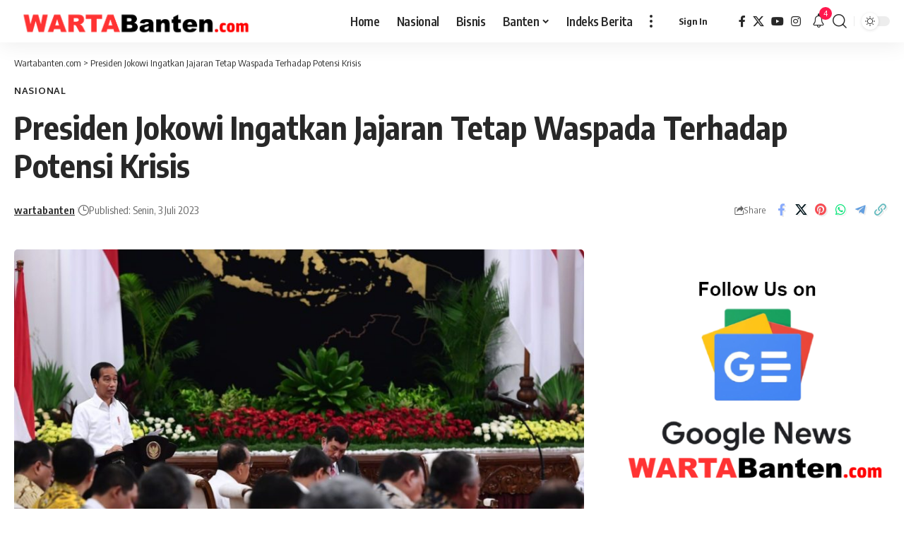

--- FILE ---
content_type: text/html; charset=UTF-8
request_url: https://wartabanten.com/presiden-jokowi-ingatkan-jajaran-tetap-waspada-terhadap-potensi-krisis/
body_size: 33349
content:
<!DOCTYPE html>
<html lang="id">
<head>
    <meta charset="UTF-8" />
    <meta http-equiv="X-UA-Compatible" content="IE=edge" />
	<meta name="viewport" content="width=device-width, initial-scale=1.0" />
    <link rel="profile" href="https://gmpg.org/xfn/11" />
	<script>
(()=>{var e={};e.g=function(){if("object"==typeof globalThis)return globalThis;try{return this||new Function("return this")()}catch(e){if("object"==typeof window)return window}}(),function({ampUrl:n,isCustomizePreview:t,isAmpDevMode:r,noampQueryVarName:o,noampQueryVarValue:s,disabledStorageKey:i,mobileUserAgents:a,regexRegex:c}){if("undefined"==typeof sessionStorage)return;const d=new RegExp(c);if(!a.some((e=>{const n=e.match(d);return!(!n||!new RegExp(n[1],n[2]).test(navigator.userAgent))||navigator.userAgent.includes(e)})))return;e.g.addEventListener("DOMContentLoaded",(()=>{const e=document.getElementById("amp-mobile-version-switcher");if(!e)return;e.hidden=!1;const n=e.querySelector("a[href]");n&&n.addEventListener("click",(()=>{sessionStorage.removeItem(i)}))}));const g=r&&["paired-browsing-non-amp","paired-browsing-amp"].includes(window.name);if(sessionStorage.getItem(i)||t||g)return;const u=new URL(location.href),m=new URL(n);m.hash=u.hash,u.searchParams.has(o)&&s===u.searchParams.get(o)?sessionStorage.setItem(i,"1"):m.href!==u.href&&(window.stop(),location.replace(m.href))}({"ampUrl":"https:\/\/wartabanten.com\/presiden-jokowi-ingatkan-jajaran-tetap-waspada-terhadap-potensi-krisis\/?amp","noampQueryVarName":"noamp","noampQueryVarValue":"mobile","disabledStorageKey":"amp_mobile_redirect_disabled","mobileUserAgents":["Mobile","Android","Silk\/","Kindle","BlackBerry","Opera Mini","Opera Mobi"],"regexRegex":"^\\\/((?:.|\\n)+)\\\/([i]*)$","isCustomizePreview":false,"isAmpDevMode":false})})();
</script>
<meta name='robots' content='index, follow, max-image-preview:large, max-snippet:-1, max-video-preview:-1' />

	<!-- This site is optimized with the Yoast SEO plugin v26.6 - https://yoast.com/wordpress/plugins/seo/ -->
	<title>Presiden Jokowi Ingatkan Jajaran Tetap Waspada Terhadap Potensi Krisis | Wartabanten.com</title>
	<link rel="preconnect" href="https://fonts.gstatic.com" crossorigin><link rel="preload" as="style" onload="this.onload=null;this.rel='stylesheet'" id="rb-preload-gfonts" href="https://fonts.googleapis.com/css?family=Oxygen%3A400%2C700%7CEncode+Sans+Condensed%3A400%2C500%2C600%2C700%2C800&amp;display=swap" crossorigin><noscript><link rel="stylesheet" href="https://fonts.googleapis.com/css?family=Oxygen%3A400%2C700%7CEncode+Sans+Condensed%3A400%2C500%2C600%2C700%2C800&amp;display=swap"></noscript><link rel="canonical" href="https://wartabanten.com/presiden-jokowi-ingatkan-jajaran-tetap-waspada-terhadap-potensi-krisis/" />
	<meta property="og:locale" content="id_ID" />
	<meta property="og:type" content="article" />
	<meta property="og:title" content="Presiden Jokowi Ingatkan Jajaran Tetap Waspada Terhadap Potensi Krisis | Wartabanten.com" />
	<meta property="og:description" content="Presiden Joko Widodo memimpin Sidang Kabinet Paripurna mengenai Laporan Semester I Pelaksanaan APBN Tahun 2023 di Istana Negara, Jakarta, pada Senin, 3 Juli 2023. (rls)" />
	<meta property="og:url" content="https://wartabanten.com/presiden-jokowi-ingatkan-jajaran-tetap-waspada-terhadap-potensi-krisis/" />
	<meta property="og:site_name" content="Wartabanten.com" />
	<meta property="article:published_time" content="2023-07-03T06:05:00+00:00" />
	<meta property="article:modified_time" content="2023-07-03T18:40:08+00:00" />
	<meta property="og:image" content="https://wartabanten.com/assets/uploads/2023/07/Presiden-Jokowi-Ingatkan-Jajaran-Tetap-Waspada-Terhadap-Potensi-Krisis.jpeg" />
	<meta property="og:image:width" content="1600" />
	<meta property="og:image:height" content="898" />
	<meta property="og:image:type" content="image/jpeg" />
	<meta name="author" content="wartabanten" />
	<meta name="twitter:card" content="summary_large_image" />
	<meta name="twitter:label1" content="Ditulis oleh" />
	<meta name="twitter:data1" content="wartabanten" />
	<script type="application/ld+json" class="yoast-schema-graph">{"@context":"https://schema.org","@graph":[{"@type":"Article","@id":"https://wartabanten.com/presiden-jokowi-ingatkan-jajaran-tetap-waspada-terhadap-potensi-krisis/#article","isPartOf":{"@id":"https://wartabanten.com/presiden-jokowi-ingatkan-jajaran-tetap-waspada-terhadap-potensi-krisis/"},"author":{"name":"wartabanten","@id":"https://wartabanten.com/#/schema/person/b987bdf152e4535bbcb53f7b96a0a067"},"headline":"Presiden Jokowi Ingatkan Jajaran Tetap Waspada Terhadap Potensi Krisis","datePublished":"2023-07-03T06:05:00+00:00","dateModified":"2023-07-03T18:40:08+00:00","mainEntityOfPage":{"@id":"https://wartabanten.com/presiden-jokowi-ingatkan-jajaran-tetap-waspada-terhadap-potensi-krisis/"},"wordCount":31,"commentCount":0,"publisher":{"@id":"https://wartabanten.com/#organization"},"image":{"@id":"https://wartabanten.com/presiden-jokowi-ingatkan-jajaran-tetap-waspada-terhadap-potensi-krisis/#primaryimage"},"thumbnailUrl":"https://wartabanten.com/assets/uploads/2023/07/Presiden-Jokowi-Ingatkan-Jajaran-Tetap-Waspada-Terhadap-Potensi-Krisis.jpeg","keywords":["Indonesia","Joko Widodo","Jokowi","Nasional","Pemerintahan","Presiden Joko Widodo","Presiden Jokowi"],"articleSection":["Nasional"],"inLanguage":"id","potentialAction":[{"@type":"CommentAction","name":"Comment","target":["https://wartabanten.com/presiden-jokowi-ingatkan-jajaran-tetap-waspada-terhadap-potensi-krisis/#respond"]}]},{"@type":"WebPage","@id":"https://wartabanten.com/presiden-jokowi-ingatkan-jajaran-tetap-waspada-terhadap-potensi-krisis/","url":"https://wartabanten.com/presiden-jokowi-ingatkan-jajaran-tetap-waspada-terhadap-potensi-krisis/","name":"Presiden Jokowi Ingatkan Jajaran Tetap Waspada Terhadap Potensi Krisis | Wartabanten.com","isPartOf":{"@id":"https://wartabanten.com/#website"},"primaryImageOfPage":{"@id":"https://wartabanten.com/presiden-jokowi-ingatkan-jajaran-tetap-waspada-terhadap-potensi-krisis/#primaryimage"},"image":{"@id":"https://wartabanten.com/presiden-jokowi-ingatkan-jajaran-tetap-waspada-terhadap-potensi-krisis/#primaryimage"},"thumbnailUrl":"https://wartabanten.com/assets/uploads/2023/07/Presiden-Jokowi-Ingatkan-Jajaran-Tetap-Waspada-Terhadap-Potensi-Krisis.jpeg","datePublished":"2023-07-03T06:05:00+00:00","dateModified":"2023-07-03T18:40:08+00:00","breadcrumb":{"@id":"https://wartabanten.com/presiden-jokowi-ingatkan-jajaran-tetap-waspada-terhadap-potensi-krisis/#breadcrumb"},"inLanguage":"id","potentialAction":[{"@type":"ReadAction","target":["https://wartabanten.com/presiden-jokowi-ingatkan-jajaran-tetap-waspada-terhadap-potensi-krisis/"]}]},{"@type":"ImageObject","inLanguage":"id","@id":"https://wartabanten.com/presiden-jokowi-ingatkan-jajaran-tetap-waspada-terhadap-potensi-krisis/#primaryimage","url":"https://wartabanten.com/assets/uploads/2023/07/Presiden-Jokowi-Ingatkan-Jajaran-Tetap-Waspada-Terhadap-Potensi-Krisis.jpeg","contentUrl":"https://wartabanten.com/assets/uploads/2023/07/Presiden-Jokowi-Ingatkan-Jajaran-Tetap-Waspada-Terhadap-Potensi-Krisis.jpeg","width":1600,"height":898},{"@type":"BreadcrumbList","@id":"https://wartabanten.com/presiden-jokowi-ingatkan-jajaran-tetap-waspada-terhadap-potensi-krisis/#breadcrumb","itemListElement":[{"@type":"ListItem","position":1,"name":"Beranda","item":"https://wartabanten.com/"},{"@type":"ListItem","position":2,"name":"Indeks Berita","item":"https://wartabanten.com/news/"},{"@type":"ListItem","position":3,"name":"Presiden Jokowi Ingatkan Jajaran Tetap Waspada Terhadap Potensi Krisis"}]},{"@type":"WebSite","@id":"https://wartabanten.com/#website","url":"https://wartabanten.com/","name":"Wartabanten.com","description":"Situs Berita dan Informasi Seputar Banten","publisher":{"@id":"https://wartabanten.com/#organization"},"alternateName":"Warta Banten","potentialAction":[{"@type":"SearchAction","target":{"@type":"EntryPoint","urlTemplate":"https://wartabanten.com/?s={search_term_string}"},"query-input":{"@type":"PropertyValueSpecification","valueRequired":true,"valueName":"search_term_string"}}],"inLanguage":"id"},{"@type":"Organization","@id":"https://wartabanten.com/#organization","name":"Warta Banten","alternateName":"Warta Banten","url":"https://wartabanten.com/","logo":{"@type":"ImageObject","inLanguage":"id","@id":"https://wartabanten.com/#/schema/logo/image/","url":"https://wartabanten.com/assets/uploads/2023/05/WARTA-Banten.png","contentUrl":"https://wartabanten.com/assets/uploads/2023/05/WARTA-Banten.png","width":1000,"height":1000,"caption":"Warta Banten"},"image":{"@id":"https://wartabanten.com/#/schema/logo/image/"}},{"@type":"Person","@id":"https://wartabanten.com/#/schema/person/b987bdf152e4535bbcb53f7b96a0a067","name":"wartabanten","image":{"@type":"ImageObject","inLanguage":"id","@id":"https://wartabanten.com/#/schema/person/image/","url":"https://wartabanten.com/assets/uploads/2023/05/WARTA-Banten-150x150.png","contentUrl":"https://wartabanten.com/assets/uploads/2023/05/WARTA-Banten-150x150.png","caption":"wartabanten"},"sameAs":["https://wartabanten.com"],"url":"https://wartabanten.com/author/wartabanten/"}]}</script>
	<!-- / Yoast SEO plugin. -->


<link rel='dns-prefetch' href='//www.googletagmanager.com' />
<link rel="alternate" type="application/rss+xml" title="Wartabanten.com &raquo; Feed" href="https://wartabanten.com/feed/" />
<link rel="alternate" type="application/rss+xml" title="Wartabanten.com &raquo; Umpan Komentar" href="https://wartabanten.com/comments/feed/" />
<link rel="alternate" type="application/rss+xml" title="Wartabanten.com &raquo; Presiden Jokowi Ingatkan Jajaran Tetap Waspada Terhadap Potensi Krisis Umpan Komentar" href="https://wartabanten.com/presiden-jokowi-ingatkan-jajaran-tetap-waspada-terhadap-potensi-krisis/feed/" />
<link rel="alternate" title="oEmbed (JSON)" type="application/json+oembed" href="https://wartabanten.com/wp-json/oembed/1.0/embed?url=https%3A%2F%2Fwartabanten.com%2Fpresiden-jokowi-ingatkan-jajaran-tetap-waspada-terhadap-potensi-krisis%2F" />
<link rel="alternate" title="oEmbed (XML)" type="text/xml+oembed" href="https://wartabanten.com/wp-json/oembed/1.0/embed?url=https%3A%2F%2Fwartabanten.com%2Fpresiden-jokowi-ingatkan-jajaran-tetap-waspada-terhadap-potensi-krisis%2F&#038;format=xml" />
			<link rel="pingback" href="https://wartabanten.com/xmlrpc.php" />
		<script type="application/ld+json">{
    "@context": "https://schema.org",
    "@type": "Organization",
    "legalName": "Wartabanten.com",
    "url": "https://wartabanten.com/",
    "logo": "https://wartabanten.com/assets/uploads/2023/05/WARTABanten.png"
}</script>
<style id='wp-img-auto-sizes-contain-inline-css'>
img:is([sizes=auto i],[sizes^="auto," i]){contain-intrinsic-size:3000px 1500px}
/*# sourceURL=wp-img-auto-sizes-contain-inline-css */
</style>

<style id='wp-emoji-styles-inline-css'>

	img.wp-smiley, img.emoji {
		display: inline !important;
		border: none !important;
		box-shadow: none !important;
		height: 1em !important;
		width: 1em !important;
		margin: 0 0.07em !important;
		vertical-align: -0.1em !important;
		background: none !important;
		padding: 0 !important;
	}
/*# sourceURL=wp-emoji-styles-inline-css */
</style>
<link rel='stylesheet' id='wp-block-library-css' href='https://wartabanten.com/wp-includes/css/dist/block-library/style.min.css?ver=6.9' media='all' />
<style id='classic-theme-styles-inline-css'>
/*! This file is auto-generated */
.wp-block-button__link{color:#fff;background-color:#32373c;border-radius:9999px;box-shadow:none;text-decoration:none;padding:calc(.667em + 2px) calc(1.333em + 2px);font-size:1.125em}.wp-block-file__button{background:#32373c;color:#fff;text-decoration:none}
/*# sourceURL=/wp-includes/css/classic-themes.min.css */
</style>
<link rel='stylesheet' id='foxiz-elements-css' href='https://wartabanten.com/assets/plugins/foxiz-core/lib/foxiz-elements/public/style.css?ver=3.0' media='all' />
<style id='global-styles-inline-css'>
:root{--wp--preset--aspect-ratio--square: 1;--wp--preset--aspect-ratio--4-3: 4/3;--wp--preset--aspect-ratio--3-4: 3/4;--wp--preset--aspect-ratio--3-2: 3/2;--wp--preset--aspect-ratio--2-3: 2/3;--wp--preset--aspect-ratio--16-9: 16/9;--wp--preset--aspect-ratio--9-16: 9/16;--wp--preset--color--black: #000000;--wp--preset--color--cyan-bluish-gray: #abb8c3;--wp--preset--color--white: #ffffff;--wp--preset--color--pale-pink: #f78da7;--wp--preset--color--vivid-red: #cf2e2e;--wp--preset--color--luminous-vivid-orange: #ff6900;--wp--preset--color--luminous-vivid-amber: #fcb900;--wp--preset--color--light-green-cyan: #7bdcb5;--wp--preset--color--vivid-green-cyan: #00d084;--wp--preset--color--pale-cyan-blue: #8ed1fc;--wp--preset--color--vivid-cyan-blue: #0693e3;--wp--preset--color--vivid-purple: #9b51e0;--wp--preset--gradient--vivid-cyan-blue-to-vivid-purple: linear-gradient(135deg,rgb(6,147,227) 0%,rgb(155,81,224) 100%);--wp--preset--gradient--light-green-cyan-to-vivid-green-cyan: linear-gradient(135deg,rgb(122,220,180) 0%,rgb(0,208,130) 100%);--wp--preset--gradient--luminous-vivid-amber-to-luminous-vivid-orange: linear-gradient(135deg,rgb(252,185,0) 0%,rgb(255,105,0) 100%);--wp--preset--gradient--luminous-vivid-orange-to-vivid-red: linear-gradient(135deg,rgb(255,105,0) 0%,rgb(207,46,46) 100%);--wp--preset--gradient--very-light-gray-to-cyan-bluish-gray: linear-gradient(135deg,rgb(238,238,238) 0%,rgb(169,184,195) 100%);--wp--preset--gradient--cool-to-warm-spectrum: linear-gradient(135deg,rgb(74,234,220) 0%,rgb(151,120,209) 20%,rgb(207,42,186) 40%,rgb(238,44,130) 60%,rgb(251,105,98) 80%,rgb(254,248,76) 100%);--wp--preset--gradient--blush-light-purple: linear-gradient(135deg,rgb(255,206,236) 0%,rgb(152,150,240) 100%);--wp--preset--gradient--blush-bordeaux: linear-gradient(135deg,rgb(254,205,165) 0%,rgb(254,45,45) 50%,rgb(107,0,62) 100%);--wp--preset--gradient--luminous-dusk: linear-gradient(135deg,rgb(255,203,112) 0%,rgb(199,81,192) 50%,rgb(65,88,208) 100%);--wp--preset--gradient--pale-ocean: linear-gradient(135deg,rgb(255,245,203) 0%,rgb(182,227,212) 50%,rgb(51,167,181) 100%);--wp--preset--gradient--electric-grass: linear-gradient(135deg,rgb(202,248,128) 0%,rgb(113,206,126) 100%);--wp--preset--gradient--midnight: linear-gradient(135deg,rgb(2,3,129) 0%,rgb(40,116,252) 100%);--wp--preset--font-size--small: 13px;--wp--preset--font-size--medium: 20px;--wp--preset--font-size--large: 36px;--wp--preset--font-size--x-large: 42px;--wp--preset--spacing--20: 0.44rem;--wp--preset--spacing--30: 0.67rem;--wp--preset--spacing--40: 1rem;--wp--preset--spacing--50: 1.5rem;--wp--preset--spacing--60: 2.25rem;--wp--preset--spacing--70: 3.38rem;--wp--preset--spacing--80: 5.06rem;--wp--preset--shadow--natural: 6px 6px 9px rgba(0, 0, 0, 0.2);--wp--preset--shadow--deep: 12px 12px 50px rgba(0, 0, 0, 0.4);--wp--preset--shadow--sharp: 6px 6px 0px rgba(0, 0, 0, 0.2);--wp--preset--shadow--outlined: 6px 6px 0px -3px rgb(255, 255, 255), 6px 6px rgb(0, 0, 0);--wp--preset--shadow--crisp: 6px 6px 0px rgb(0, 0, 0);}:where(.is-layout-flex){gap: 0.5em;}:where(.is-layout-grid){gap: 0.5em;}body .is-layout-flex{display: flex;}.is-layout-flex{flex-wrap: wrap;align-items: center;}.is-layout-flex > :is(*, div){margin: 0;}body .is-layout-grid{display: grid;}.is-layout-grid > :is(*, div){margin: 0;}:where(.wp-block-columns.is-layout-flex){gap: 2em;}:where(.wp-block-columns.is-layout-grid){gap: 2em;}:where(.wp-block-post-template.is-layout-flex){gap: 1.25em;}:where(.wp-block-post-template.is-layout-grid){gap: 1.25em;}.has-black-color{color: var(--wp--preset--color--black) !important;}.has-cyan-bluish-gray-color{color: var(--wp--preset--color--cyan-bluish-gray) !important;}.has-white-color{color: var(--wp--preset--color--white) !important;}.has-pale-pink-color{color: var(--wp--preset--color--pale-pink) !important;}.has-vivid-red-color{color: var(--wp--preset--color--vivid-red) !important;}.has-luminous-vivid-orange-color{color: var(--wp--preset--color--luminous-vivid-orange) !important;}.has-luminous-vivid-amber-color{color: var(--wp--preset--color--luminous-vivid-amber) !important;}.has-light-green-cyan-color{color: var(--wp--preset--color--light-green-cyan) !important;}.has-vivid-green-cyan-color{color: var(--wp--preset--color--vivid-green-cyan) !important;}.has-pale-cyan-blue-color{color: var(--wp--preset--color--pale-cyan-blue) !important;}.has-vivid-cyan-blue-color{color: var(--wp--preset--color--vivid-cyan-blue) !important;}.has-vivid-purple-color{color: var(--wp--preset--color--vivid-purple) !important;}.has-black-background-color{background-color: var(--wp--preset--color--black) !important;}.has-cyan-bluish-gray-background-color{background-color: var(--wp--preset--color--cyan-bluish-gray) !important;}.has-white-background-color{background-color: var(--wp--preset--color--white) !important;}.has-pale-pink-background-color{background-color: var(--wp--preset--color--pale-pink) !important;}.has-vivid-red-background-color{background-color: var(--wp--preset--color--vivid-red) !important;}.has-luminous-vivid-orange-background-color{background-color: var(--wp--preset--color--luminous-vivid-orange) !important;}.has-luminous-vivid-amber-background-color{background-color: var(--wp--preset--color--luminous-vivid-amber) !important;}.has-light-green-cyan-background-color{background-color: var(--wp--preset--color--light-green-cyan) !important;}.has-vivid-green-cyan-background-color{background-color: var(--wp--preset--color--vivid-green-cyan) !important;}.has-pale-cyan-blue-background-color{background-color: var(--wp--preset--color--pale-cyan-blue) !important;}.has-vivid-cyan-blue-background-color{background-color: var(--wp--preset--color--vivid-cyan-blue) !important;}.has-vivid-purple-background-color{background-color: var(--wp--preset--color--vivid-purple) !important;}.has-black-border-color{border-color: var(--wp--preset--color--black) !important;}.has-cyan-bluish-gray-border-color{border-color: var(--wp--preset--color--cyan-bluish-gray) !important;}.has-white-border-color{border-color: var(--wp--preset--color--white) !important;}.has-pale-pink-border-color{border-color: var(--wp--preset--color--pale-pink) !important;}.has-vivid-red-border-color{border-color: var(--wp--preset--color--vivid-red) !important;}.has-luminous-vivid-orange-border-color{border-color: var(--wp--preset--color--luminous-vivid-orange) !important;}.has-luminous-vivid-amber-border-color{border-color: var(--wp--preset--color--luminous-vivid-amber) !important;}.has-light-green-cyan-border-color{border-color: var(--wp--preset--color--light-green-cyan) !important;}.has-vivid-green-cyan-border-color{border-color: var(--wp--preset--color--vivid-green-cyan) !important;}.has-pale-cyan-blue-border-color{border-color: var(--wp--preset--color--pale-cyan-blue) !important;}.has-vivid-cyan-blue-border-color{border-color: var(--wp--preset--color--vivid-cyan-blue) !important;}.has-vivid-purple-border-color{border-color: var(--wp--preset--color--vivid-purple) !important;}.has-vivid-cyan-blue-to-vivid-purple-gradient-background{background: var(--wp--preset--gradient--vivid-cyan-blue-to-vivid-purple) !important;}.has-light-green-cyan-to-vivid-green-cyan-gradient-background{background: var(--wp--preset--gradient--light-green-cyan-to-vivid-green-cyan) !important;}.has-luminous-vivid-amber-to-luminous-vivid-orange-gradient-background{background: var(--wp--preset--gradient--luminous-vivid-amber-to-luminous-vivid-orange) !important;}.has-luminous-vivid-orange-to-vivid-red-gradient-background{background: var(--wp--preset--gradient--luminous-vivid-orange-to-vivid-red) !important;}.has-very-light-gray-to-cyan-bluish-gray-gradient-background{background: var(--wp--preset--gradient--very-light-gray-to-cyan-bluish-gray) !important;}.has-cool-to-warm-spectrum-gradient-background{background: var(--wp--preset--gradient--cool-to-warm-spectrum) !important;}.has-blush-light-purple-gradient-background{background: var(--wp--preset--gradient--blush-light-purple) !important;}.has-blush-bordeaux-gradient-background{background: var(--wp--preset--gradient--blush-bordeaux) !important;}.has-luminous-dusk-gradient-background{background: var(--wp--preset--gradient--luminous-dusk) !important;}.has-pale-ocean-gradient-background{background: var(--wp--preset--gradient--pale-ocean) !important;}.has-electric-grass-gradient-background{background: var(--wp--preset--gradient--electric-grass) !important;}.has-midnight-gradient-background{background: var(--wp--preset--gradient--midnight) !important;}.has-small-font-size{font-size: var(--wp--preset--font-size--small) !important;}.has-medium-font-size{font-size: var(--wp--preset--font-size--medium) !important;}.has-large-font-size{font-size: var(--wp--preset--font-size--large) !important;}.has-x-large-font-size{font-size: var(--wp--preset--font-size--x-large) !important;}
:where(.wp-block-post-template.is-layout-flex){gap: 1.25em;}:where(.wp-block-post-template.is-layout-grid){gap: 1.25em;}
:where(.wp-block-term-template.is-layout-flex){gap: 1.25em;}:where(.wp-block-term-template.is-layout-grid){gap: 1.25em;}
:where(.wp-block-columns.is-layout-flex){gap: 2em;}:where(.wp-block-columns.is-layout-grid){gap: 2em;}
:root :where(.wp-block-pullquote){font-size: 1.5em;line-height: 1.6;}
/*# sourceURL=global-styles-inline-css */
</style>
<link rel='stylesheet' id='contact-form-7-css' href='https://wartabanten.com/assets/plugins/contact-form-7/includes/css/styles.css?ver=6.1.4' media='all' />
<link rel='stylesheet' id='gn-frontend-gnfollow-style-css' href='https://wartabanten.com/assets/plugins/gn-publisher/assets/css/gn-frontend-gnfollow.min.css?ver=1.5.25' media='all' />
<link rel='stylesheet' id='wp_automatic_gallery_style-css' href='https://wartabanten.com/assets/plugins/updatedwpaut/css/wp-automatic.css?ver=1.0.0' media='all' />

<link rel='stylesheet' id='font-awesome-css' href='https://wartabanten.com/assets/themes/foxnewstheme09/assets/css/font-awesome.css?ver=6.1.1' media='all' />
<link rel='stylesheet' id='foxiz-main-css' href='https://wartabanten.com/assets/themes/foxnewstheme09/assets/css/main.css?ver=2.6.8' media='all' />
<style id='foxiz-main-inline-css'>
[data-theme="dark"].is-hd-4 {--nav-bg: #191c20;--nav-bg-from: #191c20;--nav-bg-to: #191c20;--nav-bg-glass: #191c2011;--nav-bg-glass-from: #191c2011;--nav-bg-glass-to: #191c2011;}:root {--top-site-bg :#ffffff;--topad-spacing :15px;--flogo-height :40px;--s-content-width : 760px;--max-width-wo-sb : 840px;--s10-feat-ratio :45%;--s11-feat-ratio :45%;--login-popup-w : 350px;}[data-theme="dark"], .light-scheme {--top-site-bg :#ffffff; }.search-header:before { background-repeat : no-repeat;background-size : cover;background-image : url(https://foxiz.themeruby.com/default/wp-content/uploads/sites/2/2021/09/search-bg.jpg);background-attachment : scroll;background-position : center center;}[data-theme="dark"] .search-header:before { background-repeat : no-repeat;background-size : cover;background-image : url(https://foxiz.themeruby.com/default/wp-content/uploads/sites/2/2021/09/search-bgd.jpg);background-attachment : scroll;background-position : center center;}.footer-has-bg { background-color : #00000007;}[data-theme="dark"] .footer-has-bg { background-color : #16181c;}.yes-hd-transparent .top-site-ad {--top-site-bg :#ffffff;}.amp-footer .footer-logo { height :50px; }
/*# sourceURL=foxiz-main-inline-css */
</style>
<link rel='stylesheet' id='foxiz-print-css' href='https://wartabanten.com/assets/themes/foxnewstheme09/assets/css/print.css?ver=2.6.8' media='all' />
<link rel='stylesheet' id='foxiz-style-css' href='https://wartabanten.com/assets/themes/foxnewstheme09/style.css?ver=2.6.8' media='all' />
<script src="https://wartabanten.com/wp-includes/js/jquery/jquery.min.js?ver=3.7.1" id="jquery-core-js"></script>
<script src="https://wartabanten.com/wp-includes/js/jquery/jquery-migrate.min.js?ver=3.4.1" id="jquery-migrate-js"></script>
<script src="https://wartabanten.com/assets/plugins/updatedwpaut/js/main-front.js?ver=6.9" id="wp_automatic_gallery-js"></script>

<!-- Potongan tag Google (gtag.js) ditambahkan oleh Site Kit -->
<!-- Snippet Google Analytics telah ditambahkan oleh Site Kit -->
<script src="https://www.googletagmanager.com/gtag/js?id=GT-5NP8J97" id="google_gtagjs-js" async></script>
<script id="google_gtagjs-js-after">
window.dataLayer = window.dataLayer || [];function gtag(){dataLayer.push(arguments);}
gtag("set","linker",{"domains":["wartabanten.com"]});
gtag("js", new Date());
gtag("set", "developer_id.dZTNiMT", true);
gtag("config", "GT-5NP8J97");
//# sourceURL=google_gtagjs-js-after
</script>
<script src="https://wartabanten.com/assets/themes/foxnewstheme09/assets/js/highlight-share.js?ver=1" id="highlight-share-js"></script>
<link rel="preload" href="https://wartabanten.com/assets/themes/foxnewstheme09/assets/fonts/icons.woff2?ver=2.5.0" as="font" type="font/woff2" crossorigin="anonymous"> <link rel="preload" href="https://wartabanten.com/assets/themes/foxnewstheme09/assets/fonts/fa-brands-400.woff2" as="font" type="font/woff2" crossorigin="anonymous"> <link rel="preload" href="https://wartabanten.com/assets/themes/foxnewstheme09/assets/fonts/fa-regular-400.woff2" as="font" type="font/woff2" crossorigin="anonymous"> <link rel="https://api.w.org/" href="https://wartabanten.com/wp-json/" /><link rel="alternate" title="JSON" type="application/json" href="https://wartabanten.com/wp-json/wp/v2/posts/32877" /><link rel="EditURI" type="application/rsd+xml" title="RSD" href="https://wartabanten.com/xmlrpc.php?rsd" />
<meta name="generator" content="WordPress 6.9" />
<link rel='shortlink' href='https://wartabanten.com/?p=32877' />
<meta name="generator" content="Site Kit by Google 1.168.0" /><link rel="alternate" type="text/html" media="only screen and (max-width: 640px)" href="https://wartabanten.com/presiden-jokowi-ingatkan-jajaran-tetap-waspada-terhadap-potensi-krisis/?amp"><meta name="generator" content="Elementor 3.34.0; features: additional_custom_breakpoints; settings: css_print_method-external, google_font-enabled, font_display-swap">
<script type="application/ld+json">{
    "@context": "https://schema.org",
    "@type": "WebSite",
    "@id": "https://wartabanten.com/#website",
    "url": "https://wartabanten.com/",
    "name": "Wartabanten.com",
    "potentialAction": {
        "@type": "SearchAction",
        "target": "https://wartabanten.com/?s={search_term_string}",
        "query-input": "required name=search_term_string"
    }
}</script>
			<style>
				.e-con.e-parent:nth-of-type(n+4):not(.e-lazyloaded):not(.e-no-lazyload),
				.e-con.e-parent:nth-of-type(n+4):not(.e-lazyloaded):not(.e-no-lazyload) * {
					background-image: none !important;
				}
				@media screen and (max-height: 1024px) {
					.e-con.e-parent:nth-of-type(n+3):not(.e-lazyloaded):not(.e-no-lazyload),
					.e-con.e-parent:nth-of-type(n+3):not(.e-lazyloaded):not(.e-no-lazyload) * {
						background-image: none !important;
					}
				}
				@media screen and (max-height: 640px) {
					.e-con.e-parent:nth-of-type(n+2):not(.e-lazyloaded):not(.e-no-lazyload),
					.e-con.e-parent:nth-of-type(n+2):not(.e-lazyloaded):not(.e-no-lazyload) * {
						background-image: none !important;
					}
				}
			</style>
			<link rel="amphtml" href="https://wartabanten.com/presiden-jokowi-ingatkan-jajaran-tetap-waspada-terhadap-potensi-krisis/?amp"><style>#amp-mobile-version-switcher{left:0;position:absolute;width:100%;z-index:100}#amp-mobile-version-switcher>a{background-color:#444;border:0;color:#eaeaea;display:block;font-family:-apple-system,BlinkMacSystemFont,Segoe UI,Roboto,Oxygen-Sans,Ubuntu,Cantarell,Helvetica Neue,sans-serif;font-size:16px;font-weight:600;padding:15px 0;text-align:center;-webkit-text-decoration:none;text-decoration:none}#amp-mobile-version-switcher>a:active,#amp-mobile-version-switcher>a:focus,#amp-mobile-version-switcher>a:hover{-webkit-text-decoration:underline;text-decoration:underline}</style><script type="application/ld+json">{
    "@context": "https://schema.org",
    "@type": "Article",
    "headline": "Presiden Jokowi Ingatkan Jajaran Tetap Waspada Terhadap Potensi Krisis",
    "description": "Presiden Joko Widodo memimpin Sidang Kabinet Paripurna mengenai Laporan Semester I Pelaksanaan APBN Tahun 2023 di Istana Negara, Jakarta, pada Senin, 3 Juli 2023. (rls)",
    "mainEntityOfPage": {
        "@type": "WebPage",
        "@id": "https://wartabanten.com/presiden-jokowi-ingatkan-jajaran-tetap-waspada-terhadap-potensi-krisis/"
    },
    "author": {
        "@type": "Person",
        "name": "wartabanten",
        "url": "https://wartabanten.com"
    },
    "publisher": {
        "@type": "Organization",
        "name": "Wartabanten.com",
        "url": "https://wartabanten.com/",
        "logo": {
            "@type": "ImageObject",
            "url": "https://wartabanten.com/assets/uploads/2023/05/WARTABanten.png"
        }
    },
    "dateModified": "2023-07-03T18:40:08+00:00",
    "datePublished": "2023-07-03T06:05:00+00:00",
    "image": {
        "@type": "ImageObject",
        "url": "https://wartabanten.com/assets/uploads/2023/07/Presiden-Jokowi-Ingatkan-Jajaran-Tetap-Waspada-Terhadap-Potensi-Krisis.jpeg",
        "width": "1600",
        "height": "898"
    },
    "commentCount": 0,
    "articleSection": [
        "Nasional"
    ]
}</script>
<script type="application/ld+json">{"@context":"http://schema.org","@type":"BreadcrumbList","itemListElement":[{"@type":"ListItem","position":2,"item":{"@id":"https://wartabanten.com/presiden-jokowi-ingatkan-jajaran-tetap-waspada-terhadap-potensi-krisis/","name":"Presiden Jokowi Ingatkan Jajaran Tetap Waspada Terhadap Potensi Krisis"}},{"@type":"ListItem","position":1,"item":{"@id":"https://wartabanten.com","name":"Wartabanten.com"}}]}</script>
<link rel="icon" href="https://wartabanten.com/assets/uploads/2023/05/cropped-WARTA-Banten-32x32.png" sizes="32x32" />
<link rel="icon" href="https://wartabanten.com/assets/uploads/2023/05/cropped-WARTA-Banten-192x192.png" sizes="192x192" />
<link rel="apple-touch-icon" href="https://wartabanten.com/assets/uploads/2023/05/cropped-WARTA-Banten-180x180.png" />
<meta name="msapplication-TileImage" content="https://wartabanten.com/assets/uploads/2023/05/cropped-WARTA-Banten-270x270.png" />
</head>
<body class="wp-singular post-template-default single single-post postid-32877 single-format-standard wp-embed-responsive wp-theme-foxnewstheme09 personalized-all elementor-default elementor-kit-22 menu-ani-1 hover-ani-1 btn-ani-1 btn-transform-1 is-rm-simple lmeta-dot loader-1 dark-sw-1 mtax-1 is-hd-2 is-standard-1 is-mstick yes-tstick is-backtop none-m-backtop  is-mstick is-smart-sticky" data-theme="default">
<div class="site-outer">
			<div id="site-header" class="header-wrap rb-section header-set-1 header-2 header-wrapper style-shadow has-quick-menu">
					<div class="reading-indicator"><span id="reading-progress"></span></div>
					<div id="navbar-outer" class="navbar-outer">
				<div id="sticky-holder" class="sticky-holder">
					<div class="navbar-wrap">
						<div class="rb-container edge-padding">
							<div class="navbar-inner">
								<div class="navbar-left">
											<div class="logo-wrap is-image-logo site-branding">
			<a href="https://wartabanten.com/" class="logo" title="Wartabanten.com">
				<img fetchpriority="high" class="logo-default" data-mode="default" height="496" width="2862" src="https://wartabanten.com/assets/uploads/2023/05/WARTABanten.png" alt="Wartabanten.com" decoding="async" loading="eager" fetchpriority="high"><img fetchpriority="high" class="logo-dark" data-mode="dark" height="496" width="2862" src="https://wartabanten.com/assets/uploads/2023/05/WARTAbanten-dark-mode.png" alt="Wartabanten.com" decoding="async" loading="eager" fetchpriority="high"><img fetchpriority="high" class="logo-transparent" height="496" width="2862" src="https://wartabanten.com/assets/uploads/2023/05/WARTAbanten-dark-mode.png" alt="Wartabanten.com" decoding="async" loading="eager" fetchpriority="high">			</a>
		</div>
										</div>
								<div class="navbar-center">
											<nav id="site-navigation" class="main-menu-wrap" aria-label="main menu"><ul id="menu-main-menu-1" class="main-menu rb-menu large-menu" itemscope itemtype="https://www.schema.org/SiteNavigationElement"><li class="menu-item menu-item-type-post_type menu-item-object-page menu-item-home menu-item-31504"><a href="https://wartabanten.com/"><span>Home</span></a></li>
<li class="menu-item menu-item-type-taxonomy menu-item-object-category current-post-ancestor current-menu-parent current-post-parent menu-item-31259"><a href="https://wartabanten.com/category/nasional/"><span>Nasional</span></a></li>
<li class="menu-item menu-item-type-taxonomy menu-item-object-category menu-item-31478"><a href="https://wartabanten.com/category/bisnis/"><span>Bisnis</span></a></li>
<li class="menu-item menu-item-type-taxonomy menu-item-object-category menu-item-has-children menu-item-36252"><a href="https://wartabanten.com/category/banten/"><span>Banten</span></a>
<ul class="sub-menu">
	<li id="menu-item-36253" class="menu-item menu-item-type-taxonomy menu-item-object-category menu-item-36253"><a href="https://wartabanten.com/category/banten/cilegon/"><span>Cilegon</span></a></li>
	<li id="menu-item-36254" class="menu-item menu-item-type-taxonomy menu-item-object-category menu-item-36254"><a href="https://wartabanten.com/category/banten/kabupaten-serang/"><span>Kabupaten Serang</span></a></li>
	<li id="menu-item-36255" class="menu-item menu-item-type-taxonomy menu-item-object-category menu-item-36255"><a href="https://wartabanten.com/category/banten/kota-serang/"><span>Kota Serang</span></a></li>
	<li id="menu-item-36256" class="menu-item menu-item-type-taxonomy menu-item-object-category menu-item-36256"><a href="https://wartabanten.com/category/banten/lebak/"><span>Lebak</span></a></li>
	<li id="menu-item-36257" class="menu-item menu-item-type-taxonomy menu-item-object-category menu-item-36257"><a href="https://wartabanten.com/category/banten/pandeglang/"><span>Pandeglang</span></a></li>
	<li id="menu-item-36258" class="menu-item menu-item-type-taxonomy menu-item-object-category menu-item-has-children menu-item-36258"><a href="https://wartabanten.com/category/tangerang/"><span>Tangerang</span></a>
	<ul class="sub-menu">
		<li id="menu-item-36259" class="menu-item menu-item-type-taxonomy menu-item-object-category menu-item-36259"><a href="https://wartabanten.com/category/tangerang/kabupaten-tangerang/"><span>Kabupaten Tangerang</span></a></li>
		<li id="menu-item-36260" class="menu-item menu-item-type-taxonomy menu-item-object-category menu-item-36260"><a href="https://wartabanten.com/category/tangerang/kota-tangerang/"><span>Kota Tangerang</span></a></li>
		<li id="menu-item-36261" class="menu-item menu-item-type-taxonomy menu-item-object-category menu-item-36261"><a href="https://wartabanten.com/category/tangsel/"><span>Tangerang Selatan</span></a></li>
	</ul>
</li>
</ul>
</li>
<li class="menu-item menu-item-type-post_type menu-item-object-page current_page_parent menu-item-31260"><a href="https://wartabanten.com/news/"><span>Indeks Berita</span></a></li>
</ul></nav>
				<div class="more-section-outer menu-has-child-flex menu-has-child-mega-columns layout-col-3">
			<a class="more-trigger icon-holder" href="#" rel="nofollow" role="button" data-title="More" aria-label="more">
				<span class="dots-icon"><span></span><span></span><span></span></span> </a>
			<div id="rb-more" class="more-section flex-dropdown">
				<div class="more-section-inner">
					<div class="more-content">
								<div class="header-search-form is-form-layout">
							<span class="h5">Search</span>
			<form method="get" action="https://wartabanten.com/" class="rb-search-form"  data-search="post" data-limit="0" data-follow="0" data-tax="category" data-dsource="0"  data-ptype=""><div class="search-form-inner"><span class="search-icon"><i class="rbi rbi-search" aria-hidden="true"></i></span><span class="search-text"><input type="text" class="field" placeholder="Search Headlines, News..." value="" name="s"/></span><span class="rb-search-submit"><input type="submit" value="Search"/><i class="rbi rbi-cright" aria-hidden="true"></i></span></div></form>		</div>
							</div>
											<div class="collapse-footer">
															<div class="collapse-footer-menu"></div>
															<div class="collapse-copyright">© 2023 WARTABanten.com. Situs Berita & Informasi Seputar Banten. All Rights Reserved. </div>
													</div>
									</div>
			</div>
		</div>
				<div id="s-title-sticky" class="s-title-sticky">
			<div class="s-title-sticky-left">
				<span class="sticky-title-label">Reading:</span>
				<span class="h4 sticky-title">Presiden Jokowi Ingatkan Jajaran Tetap Waspada Terhadap Potensi Krisis</span>
			</div>
					</div>
									</div>
								<div class="navbar-right">
											<div class="wnav-holder widget-h-login header-dropdown-outer">
								<a href="https://wartabanten.com/wp-login.php?redirect_to=https%3A%2F%2Fwartabanten.com%2Fpresiden-jokowi-ingatkan-jajaran-tetap-waspada-terhadap-potensi-krisis%2F" class="login-toggle is-login is-btn header-element" rel="nofollow" role="button" aria-label="Sign In"><span>Sign In</span></a>
						</div>
				<div class="header-social-list wnav-holder"><a class="social-link-facebook" aria-label="Facebook" data-title="Facebook" href="#" target="_blank" rel="noopener nofollow"><i class="rbi rbi-facebook" aria-hidden="true"></i></a><a class="social-link-twitter" aria-label="X" data-title="X" href="#" target="_blank" rel="noopener nofollow"><i class="rbi rbi-twitter" aria-hidden="true"></i></a><a class="social-link-youtube" aria-label="YouTube" data-title="YouTube" href="#" target="_blank" rel="noopener nofollow"><i class="rbi rbi-youtube" aria-hidden="true"></i></a><a class="social-link-instagram" aria-label="Instagram" data-title="Instagram" href="#" target="_blank" rel="noopener nofollow"><i class="rbi rbi-instagram" aria-hidden="true"></i></a></div>
				<div class="wnav-holder header-dropdown-outer">
			<div class="dropdown-trigger notification-icon notification-trigger">
          <span class="notification-icon-inner" data-title="Notification">
              <span class="notification-icon-holder">
              	              <i class="rbi rbi-notification wnav-icon" aria-hidden="true"></i>
                            <span class="notification-info"></span>
              </span>
          </span>
			</div>
			<div class="header-dropdown notification-dropdown">
				<div class="notification-popup">
					<div class="notification-header">
						<span class="h4">Notification</span>
													<a class="notification-url meta-text" href="https://wartajakarta.id/default/my-bookmarks/">Show More								<i class="rbi rbi-cright" aria-hidden="true"></i></a>
											</div>
					<div class="notification-content">
						<div class="scroll-holder">
							<div class="rb-notification ecat-l-dot is-feat-right" data-interval="12"></div>
						</div>
					</div>
				</div>
			</div>
		</div>
			<div class="wnav-holder w-header-search header-dropdown-outer">
			<a href="#" role="button" data-title="Search" class="icon-holder header-element search-btn more-trigger" aria-label="Search">
				<i class="rbi rbi-search wnav-icon" aria-hidden="true"></i>							</a>
					</div>
				<div class="dark-mode-toggle-wrap">
			<div class="dark-mode-toggle">
                <span class="dark-mode-slide">
                    <i class="dark-mode-slide-btn mode-icon-dark" data-title="Switch to Light"><svg class="svg-icon svg-mode-dark" aria-hidden="true" role="img" focusable="false" xmlns="http://www.w3.org/2000/svg" viewBox="0 0 1024 1024"><path fill="currentColor" d="M968.172 426.83c-2.349-12.673-13.274-21.954-26.16-22.226-12.876-0.22-24.192 8.54-27.070 21.102-27.658 120.526-133.48 204.706-257.334 204.706-145.582 0-264.022-118.44-264.022-264.020 0-123.86 84.18-229.676 204.71-257.33 12.558-2.88 21.374-14.182 21.102-27.066s-9.548-23.81-22.22-26.162c-27.996-5.196-56.654-7.834-85.176-7.834-123.938 0-240.458 48.266-328.098 135.904-87.638 87.638-135.902 204.158-135.902 328.096s48.264 240.458 135.902 328.096c87.64 87.638 204.16 135.904 328.098 135.904s240.458-48.266 328.098-135.904c87.638-87.638 135.902-204.158 135.902-328.096 0-28.498-2.638-57.152-7.828-85.17z"></path></svg></i>
                    <i class="dark-mode-slide-btn mode-icon-default" data-title="Switch to Dark"><svg class="svg-icon svg-mode-light" aria-hidden="true" role="img" focusable="false" xmlns="http://www.w3.org/2000/svg" viewBox="0 0 232.447 232.447"><path fill="currentColor" d="M116.211,194.8c-4.143,0-7.5,3.357-7.5,7.5v22.643c0,4.143,3.357,7.5,7.5,7.5s7.5-3.357,7.5-7.5V202.3 C123.711,198.157,120.354,194.8,116.211,194.8z" /><path fill="currentColor" d="M116.211,37.645c4.143,0,7.5-3.357,7.5-7.5V7.505c0-4.143-3.357-7.5-7.5-7.5s-7.5,3.357-7.5,7.5v22.641 C108.711,34.288,112.068,37.645,116.211,37.645z" /><path fill="currentColor" d="M50.054,171.78l-16.016,16.008c-2.93,2.929-2.931,7.677-0.003,10.606c1.465,1.466,3.385,2.198,5.305,2.198 c1.919,0,3.838-0.731,5.302-2.195l16.016-16.008c2.93-2.929,2.931-7.677,0.003-10.606C57.731,168.852,52.982,168.851,50.054,171.78 z" /><path fill="currentColor" d="M177.083,62.852c1.919,0,3.838-0.731,5.302-2.195L198.4,44.649c2.93-2.929,2.931-7.677,0.003-10.606 c-2.93-2.932-7.679-2.931-10.607-0.003l-16.016,16.008c-2.93,2.929-2.931,7.677-0.003,10.607 C173.243,62.12,175.163,62.852,177.083,62.852z" /><path fill="currentColor" d="M37.645,116.224c0-4.143-3.357-7.5-7.5-7.5H7.5c-4.143,0-7.5,3.357-7.5,7.5s3.357,7.5,7.5,7.5h22.645 C34.287,123.724,37.645,120.366,37.645,116.224z" /><path fill="currentColor" d="M224.947,108.724h-22.652c-4.143,0-7.5,3.357-7.5,7.5s3.357,7.5,7.5,7.5h22.652c4.143,0,7.5-3.357,7.5-7.5 S229.09,108.724,224.947,108.724z" /><path fill="currentColor" d="M50.052,60.655c1.465,1.465,3.384,2.197,5.304,2.197c1.919,0,3.839-0.732,5.303-2.196c2.93-2.929,2.93-7.678,0.001-10.606 L44.652,34.042c-2.93-2.93-7.679-2.929-10.606-0.001c-2.93,2.929-2.93,7.678-0.001,10.606L50.052,60.655z" /><path fill="currentColor" d="M182.395,171.782c-2.93-2.929-7.679-2.93-10.606-0.001c-2.93,2.929-2.93,7.678-0.001,10.607l16.007,16.008 c1.465,1.465,3.384,2.197,5.304,2.197c1.919,0,3.839-0.732,5.303-2.196c2.93-2.929,2.93-7.678,0.001-10.607L182.395,171.782z" /><path fill="currentColor" d="M116.22,48.7c-37.232,0-67.523,30.291-67.523,67.523s30.291,67.523,67.523,67.523s67.522-30.291,67.522-67.523 S153.452,48.7,116.22,48.7z M116.22,168.747c-28.962,0-52.523-23.561-52.523-52.523S87.258,63.7,116.22,63.7 c28.961,0,52.522,23.562,52.522,52.523S145.181,168.747,116.22,168.747z" /></svg></i>
                </span>
			</div>
		</div>
										</div>
							</div>
						</div>
					</div>
							<div id="header-mobile" class="header-mobile mh-style-shadow">
			<div class="header-mobile-wrap">
						<div class="mbnav mbnav-center edge-padding">
			<div class="navbar-left">
						<div class="mobile-toggle-wrap">
							<a href="#" class="mobile-menu-trigger" role="button" rel="nofollow" aria-label="Open mobile menu">		<span class="burger-icon"><span></span><span></span><span></span></span>
	</a>
					</div>
				</div>
			<div class="navbar-center">
						<div class="mobile-logo-wrap is-image-logo site-branding is-logo-svg">
			<a href="https://wartabanten.com/" title="Wartabanten.com">
				<img fetchpriority="high" class="logo-default" data-mode="default" height="47" width="448" src="https://wartabanten.com/assets/uploads/2023/05/WARTABanten.com_.svg" alt="Wartabanten.com" decoding="async" loading="eager" fetchpriority="high"><img fetchpriority="high" class="logo-dark" data-mode="dark" height="496" width="2862" src="https://wartabanten.com/assets/uploads/2023/05/WARTAbanten-dark-mode.png" alt="Wartabanten.com" decoding="async" loading="eager" fetchpriority="high">			</a>
		</div>
					</div>
			<div class="navbar-right">
							<a role="button" href="#" class="mobile-menu-trigger mobile-search-icon" aria-label="search"><i class="rbi rbi-search wnav-icon" aria-hidden="true"></i></a>
				<div class="dark-mode-toggle-wrap">
			<div class="dark-mode-toggle">
                <span class="dark-mode-slide">
                    <i class="dark-mode-slide-btn mode-icon-dark" data-title="Switch to Light"><svg class="svg-icon svg-mode-dark" aria-hidden="true" role="img" focusable="false" xmlns="http://www.w3.org/2000/svg" viewBox="0 0 1024 1024"><path fill="currentColor" d="M968.172 426.83c-2.349-12.673-13.274-21.954-26.16-22.226-12.876-0.22-24.192 8.54-27.070 21.102-27.658 120.526-133.48 204.706-257.334 204.706-145.582 0-264.022-118.44-264.022-264.020 0-123.86 84.18-229.676 204.71-257.33 12.558-2.88 21.374-14.182 21.102-27.066s-9.548-23.81-22.22-26.162c-27.996-5.196-56.654-7.834-85.176-7.834-123.938 0-240.458 48.266-328.098 135.904-87.638 87.638-135.902 204.158-135.902 328.096s48.264 240.458 135.902 328.096c87.64 87.638 204.16 135.904 328.098 135.904s240.458-48.266 328.098-135.904c87.638-87.638 135.902-204.158 135.902-328.096 0-28.498-2.638-57.152-7.828-85.17z"></path></svg></i>
                    <i class="dark-mode-slide-btn mode-icon-default" data-title="Switch to Dark"><svg class="svg-icon svg-mode-light" aria-hidden="true" role="img" focusable="false" xmlns="http://www.w3.org/2000/svg" viewBox="0 0 232.447 232.447"><path fill="currentColor" d="M116.211,194.8c-4.143,0-7.5,3.357-7.5,7.5v22.643c0,4.143,3.357,7.5,7.5,7.5s7.5-3.357,7.5-7.5V202.3 C123.711,198.157,120.354,194.8,116.211,194.8z" /><path fill="currentColor" d="M116.211,37.645c4.143,0,7.5-3.357,7.5-7.5V7.505c0-4.143-3.357-7.5-7.5-7.5s-7.5,3.357-7.5,7.5v22.641 C108.711,34.288,112.068,37.645,116.211,37.645z" /><path fill="currentColor" d="M50.054,171.78l-16.016,16.008c-2.93,2.929-2.931,7.677-0.003,10.606c1.465,1.466,3.385,2.198,5.305,2.198 c1.919,0,3.838-0.731,5.302-2.195l16.016-16.008c2.93-2.929,2.931-7.677,0.003-10.606C57.731,168.852,52.982,168.851,50.054,171.78 z" /><path fill="currentColor" d="M177.083,62.852c1.919,0,3.838-0.731,5.302-2.195L198.4,44.649c2.93-2.929,2.931-7.677,0.003-10.606 c-2.93-2.932-7.679-2.931-10.607-0.003l-16.016,16.008c-2.93,2.929-2.931,7.677-0.003,10.607 C173.243,62.12,175.163,62.852,177.083,62.852z" /><path fill="currentColor" d="M37.645,116.224c0-4.143-3.357-7.5-7.5-7.5H7.5c-4.143,0-7.5,3.357-7.5,7.5s3.357,7.5,7.5,7.5h22.645 C34.287,123.724,37.645,120.366,37.645,116.224z" /><path fill="currentColor" d="M224.947,108.724h-22.652c-4.143,0-7.5,3.357-7.5,7.5s3.357,7.5,7.5,7.5h22.652c4.143,0,7.5-3.357,7.5-7.5 S229.09,108.724,224.947,108.724z" /><path fill="currentColor" d="M50.052,60.655c1.465,1.465,3.384,2.197,5.304,2.197c1.919,0,3.839-0.732,5.303-2.196c2.93-2.929,2.93-7.678,0.001-10.606 L44.652,34.042c-2.93-2.93-7.679-2.929-10.606-0.001c-2.93,2.929-2.93,7.678-0.001,10.606L50.052,60.655z" /><path fill="currentColor" d="M182.395,171.782c-2.93-2.929-7.679-2.93-10.606-0.001c-2.93,2.929-2.93,7.678-0.001,10.607l16.007,16.008 c1.465,1.465,3.384,2.197,5.304,2.197c1.919,0,3.839-0.732,5.303-2.196c2.93-2.929,2.93-7.678,0.001-10.607L182.395,171.782z" /><path fill="currentColor" d="M116.22,48.7c-37.232,0-67.523,30.291-67.523,67.523s30.291,67.523,67.523,67.523s67.522-30.291,67.522-67.523 S153.452,48.7,116.22,48.7z M116.22,168.747c-28.962,0-52.523-23.561-52.523-52.523S87.258,63.7,116.22,63.7 c28.961,0,52.522,23.562,52.522,52.523S145.181,168.747,116.22,168.747z" /></svg></i>
                </span>
			</div>
		</div>
					</div>
		</div>
	<div class="mobile-qview"><ul id="menu-main-menu-2" class="mobile-qview-inner"><li class="menu-item menu-item-type-post_type menu-item-object-page menu-item-home menu-item-31504"><a href="https://wartabanten.com/"><span>Home</span></a></li>
<li class="menu-item menu-item-type-taxonomy menu-item-object-category current-post-ancestor current-menu-parent current-post-parent menu-item-31259"><a href="https://wartabanten.com/category/nasional/"><span>Nasional</span></a></li>
<li class="menu-item menu-item-type-taxonomy menu-item-object-category menu-item-31478"><a href="https://wartabanten.com/category/bisnis/"><span>Bisnis</span></a></li>
<li class="menu-item menu-item-type-taxonomy menu-item-object-category menu-item-36252"><a href="https://wartabanten.com/category/banten/"><span>Banten</span></a></li>
<li class="menu-item menu-item-type-post_type menu-item-object-page current_page_parent menu-item-31260"><a href="https://wartabanten.com/news/"><span>Indeks Berita</span></a></li>
</ul></div>			</div>
					<div class="mobile-collapse">
			<div class="collapse-holder">
				<div class="collapse-inner">
											<div class="mobile-search-form edge-padding">		<div class="header-search-form is-form-layout">
							<span class="h5">Search</span>
			<form method="get" action="https://wartabanten.com/" class="rb-search-form"  data-search="post" data-limit="0" data-follow="0" data-tax="category" data-dsource="0"  data-ptype=""><div class="search-form-inner"><span class="search-icon"><i class="rbi rbi-search" aria-hidden="true"></i></span><span class="search-text"><input type="text" class="field" placeholder="Search Headlines, News..." value="" name="s"/></span><span class="rb-search-submit"><input type="submit" value="Search"/><i class="rbi rbi-cright" aria-hidden="true"></i></span></div></form>		</div>
		</div>
										<nav class="mobile-menu-wrap edge-padding">
						<ul id="mobile-menu" class="mobile-menu"><li class="menu-item menu-item-type-post_type menu-item-object-page menu-item-home menu-item-31504"><a href="https://wartabanten.com/"><span>Home</span></a></li>
<li class="menu-item menu-item-type-taxonomy menu-item-object-category current-post-ancestor current-menu-parent current-post-parent menu-item-31259"><a href="https://wartabanten.com/category/nasional/"><span>Nasional</span></a></li>
<li class="menu-item menu-item-type-taxonomy menu-item-object-category menu-item-31478"><a href="https://wartabanten.com/category/bisnis/"><span>Bisnis</span></a></li>
<li class="menu-item menu-item-type-taxonomy menu-item-object-category menu-item-has-children menu-item-36252"><a href="https://wartabanten.com/category/banten/"><span>Banten</span></a>
<ul class="sub-menu">
	<li class="menu-item menu-item-type-taxonomy menu-item-object-category menu-item-36253"><a href="https://wartabanten.com/category/banten/cilegon/"><span>Cilegon</span></a></li>
	<li class="menu-item menu-item-type-taxonomy menu-item-object-category menu-item-36254"><a href="https://wartabanten.com/category/banten/kabupaten-serang/"><span>Kabupaten Serang</span></a></li>
	<li class="menu-item menu-item-type-taxonomy menu-item-object-category menu-item-36255"><a href="https://wartabanten.com/category/banten/kota-serang/"><span>Kota Serang</span></a></li>
	<li class="menu-item menu-item-type-taxonomy menu-item-object-category menu-item-36256"><a href="https://wartabanten.com/category/banten/lebak/"><span>Lebak</span></a></li>
	<li class="menu-item menu-item-type-taxonomy menu-item-object-category menu-item-36257"><a href="https://wartabanten.com/category/banten/pandeglang/"><span>Pandeglang</span></a></li>
	<li class="menu-item menu-item-type-taxonomy menu-item-object-category menu-item-36258"><a href="https://wartabanten.com/category/tangerang/"><span>Tangerang</span></a></li>
</ul>
</li>
<li class="menu-item menu-item-type-post_type menu-item-object-page current_page_parent menu-item-31260"><a href="https://wartabanten.com/news/"><span>Indeks Berita</span></a></li>
</ul>					</nav>
										<div class="collapse-sections">
													<div class="mobile-login">
																	<span class="mobile-login-title h6">Have an existing account?</span>
									<a href="https://wartabanten.com/wp-login.php?redirect_to=https%3A%2F%2Fwartabanten.com%2Fpresiden-jokowi-ingatkan-jajaran-tetap-waspada-terhadap-potensi-krisis%2F" class="login-toggle is-login is-btn" rel="nofollow">Sign In</a>
															</div>
													<div class="mobile-socials">
								<span class="mobile-social-title h6">Follow US</span>
								<a class="social-link-facebook" aria-label="Facebook" data-title="Facebook" href="#" target="_blank" rel="noopener nofollow"><i class="rbi rbi-facebook" aria-hidden="true"></i></a><a class="social-link-twitter" aria-label="X" data-title="X" href="#" target="_blank" rel="noopener nofollow"><i class="rbi rbi-twitter" aria-hidden="true"></i></a><a class="social-link-youtube" aria-label="YouTube" data-title="YouTube" href="#" target="_blank" rel="noopener nofollow"><i class="rbi rbi-youtube" aria-hidden="true"></i></a><a class="social-link-instagram" aria-label="Instagram" data-title="Instagram" href="#" target="_blank" rel="noopener nofollow"><i class="rbi rbi-instagram" aria-hidden="true"></i></a>							</div>
											</div>
											<div class="collapse-footer">
															<div class="collapse-copyright">© 2023 WARTABanten.com. Situs Berita & Informasi Seputar Banten. All Rights Reserved.</div>
													</div>
									</div>
			</div>
		</div>
			</div>
					</div>
			</div>
					</div>
		    <div class="site-wrap">		<div class="single-standard-1 is-sidebar-right sticky-sidebar">
			<div class="rb-s-container edge-padding">
				<article id="post-32877" class="post-32877 post type-post status-publish format-standard has-post-thumbnail category-nasional tag-indonesia tag-joko-widodo tag-jokowi tag-nasional tag-pemerintahan tag-presiden-joko-widodo tag-presiden-jokowi">				<header class="single-header">
								<aside class="breadcrumb-wrap breadcrumb-navxt s-breadcrumb">
				<div class="breadcrumb-inner" vocab="https://schema.org/" typeof="BreadcrumbList"><span property="itemListElement" typeof="ListItem"><a property="item" typeof="WebPage" title="Go to Wartabanten.com." href="https://wartabanten.com" class="home" ><span property="name">Wartabanten.com</span></a><meta property="position" content="1"></span> &gt; <span property="itemListElement" typeof="ListItem"><span property="name" class="post post-post current-item">Presiden Jokowi Ingatkan Jajaran Tetap Waspada Terhadap Potensi Krisis</span><meta property="url" content="https://wartabanten.com/presiden-jokowi-ingatkan-jajaran-tetap-waspada-terhadap-potensi-krisis/"><meta property="position" content="2"></span></div>
			</aside>
		<div class="s-cats ecat-text ecat-size-big"><div class="p-categories"><a class="p-category category-id-19" href="https://wartabanten.com/category/nasional/" rel="category">Nasional</a></div></div>		<h1 class="s-title fw-headline">Presiden Jokowi Ingatkan Jajaran Tetap Waspada Terhadap Potensi Krisis</h1>
				<div class="single-meta yes-0">
							<div class="smeta-in">
										<div class="smeta-sec">
												<div class="p-meta">
							<div class="meta-inner is-meta">		<div class="meta-el">
			<a class="meta-author-url meta-author" href="https://wartabanten.com/author/wartabanten/">wartabanten</a>		</div>
			<div class="meta-el meta-date">
		<i class="rbi rbi-clock" aria-hidden="true"></i>		<time class="date published" datetime="2023-07-03T06:05:00+00:00">Published: Senin, 3 Juli 2023</time>
		</div></div>
						</div>
					</div>
				</div>
							<div class="smeta-extra">		<div class="t-shared-sec tooltips-n is-color">
			<div class="t-shared-header is-meta">
				<i class="rbi rbi-share" aria-hidden="true"></i><span class="share-label">Share</span>
			</div>
			<div class="effect-fadeout">			<a class="share-action share-trigger icon-facebook" aria-label="Share on Facebook" href="https://www.facebook.com/sharer.php?u=https%3A%2F%2Fwartabanten.com%2Fpresiden-jokowi-ingatkan-jajaran-tetap-waspada-terhadap-potensi-krisis%2F" data-title="Facebook" rel="nofollow noopener"><i class="rbi rbi-facebook" aria-hidden="true"></i></a>
				<a class="share-action share-trigger icon-twitter" aria-label="Share on X" href="https://twitter.com/intent/tweet?text=Presiden+Jokowi+Ingatkan+Jajaran+Tetap+Waspada+Terhadap+Potensi+Krisis&amp;url=https%3A%2F%2Fwartabanten.com%2Fpresiden-jokowi-ingatkan-jajaran-tetap-waspada-terhadap-potensi-krisis%2F&amp;via=" data-title="X" rel="nofollow noopener">
			<i class="rbi rbi-twitter" aria-hidden="true"></i></a>
					<a class="share-action share-trigger share-trigger icon-pinterest" aria-label="Share on Pinterest" rel="nofollow noopener" href="https://pinterest.com/pin/create/button/?url=https%3A%2F%2Fwartabanten.com%2Fpresiden-jokowi-ingatkan-jajaran-tetap-waspada-terhadap-potensi-krisis%2F&amp;media=https://wartabanten.com/assets/uploads/2023/07/Presiden-Jokowi-Ingatkan-Jajaran-Tetap-Waspada-Terhadap-Potensi-Krisis.jpeg&amp;description=Presiden+Jokowi+Ingatkan+Jajaran+Tetap+Waspada+Terhadap+Potensi+Krisis" data-title="Pinterest" rel="nofollow noopener"><i class="rbi rbi-pinterest" aria-hidden="true"></i></a>
					<a class="share-action icon-whatsapp is-web" aria-label="Share on Whatsapp" href="https://web.whatsapp.com/send?text=Presiden+Jokowi+Ingatkan+Jajaran+Tetap+Waspada+Terhadap+Potensi+Krisis &#9758; https%3A%2F%2Fwartabanten.com%2Fpresiden-jokowi-ingatkan-jajaran-tetap-waspada-terhadap-potensi-krisis%2F" target="_blank" data-title="WhatsApp" rel="nofollow noopener"><i class="rbi rbi-whatsapp" aria-hidden="true"></i></a>
			<a class="share-action icon-whatsapp is-mobile" aria-label="Share on Whatsapp" href="whatsapp://send?text=Presiden+Jokowi+Ingatkan+Jajaran+Tetap+Waspada+Terhadap+Potensi+Krisis &#9758; https%3A%2F%2Fwartabanten.com%2Fpresiden-jokowi-ingatkan-jajaran-tetap-waspada-terhadap-potensi-krisis%2F" target="_blank" data-title="WhatsApp" rel="nofollow noopener"><i class="rbi rbi-whatsapp" aria-hidden="true"></i></a>
					<a class="share-action share-trigger icon-telegram" aria-label="Share on Telegram" href="https://t.me/share/?url=https%3A%2F%2Fwartabanten.com%2Fpresiden-jokowi-ingatkan-jajaran-tetap-waspada-terhadap-potensi-krisis%2F&amp;text=Presiden+Jokowi+Ingatkan+Jajaran+Tetap+Waspada+Terhadap+Potensi+Krisis" data-title="Telegram" rel="nofollow noopener"><i class="rbi rbi-telegram" aria-hidden="true"></i></a>
					<a class="share-action icon-copy copy-trigger" aria-label="Copy Link" href="#" rel="nofollow" role="button" data-copied="Copied!" data-link="https://wartabanten.com/presiden-jokowi-ingatkan-jajaran-tetap-waspada-terhadap-potensi-krisis/" data-copy="Copy Link"><i class="rbi rbi-link-o" aria-hidden="true"></i></a>
					<a class="share-action native-share-trigger more-icon" aria-label="More" href="#" rel="nofollow" role="button" data-link="https://wartabanten.com/presiden-jokowi-ingatkan-jajaran-tetap-waspada-terhadap-potensi-krisis/" data-ptitle="Presiden Jokowi Ingatkan Jajaran Tetap Waspada Terhadap Potensi Krisis" data-title="More" ><i class="rbi rbi-more" aria-hidden="true"></i></a>
		</div>
		</div>
		</div>
					</div>
						</header>
				<div class="grid-container">
					<div class="s-ct">
												<div class="s-feat-outer">
									<div class="s-feat">			<div class="featured-lightbox-trigger" data-source="https://wartabanten.com/assets/uploads/2023/07/Presiden-Jokowi-Ingatkan-Jajaran-Tetap-Waspada-Terhadap-Potensi-Krisis.jpeg" data-caption="" data-attribution="">
			<img loading="lazy" width="860" height="483" src="https://wartabanten.com/assets/uploads/2023/07/Presiden-Jokowi-Ingatkan-Jajaran-Tetap-Waspada-Terhadap-Potensi-Krisis-860x483.jpeg" class="attachment-foxiz_crop_o1 size-foxiz_crop_o1 wp-post-image" alt="" loading="lazy" decoding="async" />			</div>
		</div>
								</div>
								<div class="s-ct-wrap has-lsl">
			<div class="s-ct-inner">
						<div class="l-shared-sec-outer">
			<div class="l-shared-sec">
				<div class="l-shared-header meta-text">
					<i class="rbi rbi-share" aria-hidden="true"></i><span class="share-label">SHARE</span>
				</div>
				<div class="l-shared-items effect-fadeout is-color">
								<a class="share-action share-trigger icon-facebook" aria-label="Share on Facebook" href="https://www.facebook.com/sharer.php?u=https%3A%2F%2Fwartabanten.com%2Fpresiden-jokowi-ingatkan-jajaran-tetap-waspada-terhadap-potensi-krisis%2F" data-title="Facebook" data-gravity=w  rel="nofollow noopener"><i class="rbi rbi-facebook" aria-hidden="true"></i></a>
				<a class="share-action share-trigger icon-twitter" aria-label="Share on X" href="https://twitter.com/intent/tweet?text=Presiden+Jokowi+Ingatkan+Jajaran+Tetap+Waspada+Terhadap+Potensi+Krisis&amp;url=https%3A%2F%2Fwartabanten.com%2Fpresiden-jokowi-ingatkan-jajaran-tetap-waspada-terhadap-potensi-krisis%2F&amp;via=" data-title="X" data-gravity=w  rel="nofollow noopener">
			<i class="rbi rbi-twitter" aria-hidden="true"></i></a>
					<a class="share-action icon-whatsapp is-web" aria-label="Share on Whatsapp" href="https://web.whatsapp.com/send?text=Presiden+Jokowi+Ingatkan+Jajaran+Tetap+Waspada+Terhadap+Potensi+Krisis &#9758; https%3A%2F%2Fwartabanten.com%2Fpresiden-jokowi-ingatkan-jajaran-tetap-waspada-terhadap-potensi-krisis%2F" target="_blank" data-title="WhatsApp" data-gravity=w  rel="nofollow noopener"><i class="rbi rbi-whatsapp" aria-hidden="true"></i></a>
			<a class="share-action icon-whatsapp is-mobile" aria-label="Share on Whatsapp" href="whatsapp://send?text=Presiden+Jokowi+Ingatkan+Jajaran+Tetap+Waspada+Terhadap+Potensi+Krisis &#9758; https%3A%2F%2Fwartabanten.com%2Fpresiden-jokowi-ingatkan-jajaran-tetap-waspada-terhadap-potensi-krisis%2F" target="_blank" data-title="WhatsApp" data-gravity=w  rel="nofollow noopener"><i class="rbi rbi-whatsapp" aria-hidden="true"></i></a>
					<a class="share-action share-trigger icon-telegram" aria-label="Share on Telegram" href="https://t.me/share/?url=https%3A%2F%2Fwartabanten.com%2Fpresiden-jokowi-ingatkan-jajaran-tetap-waspada-terhadap-potensi-krisis%2F&amp;text=Presiden+Jokowi+Ingatkan+Jajaran+Tetap+Waspada+Terhadap+Potensi+Krisis" data-title="Telegram" data-gravity=w  rel="nofollow noopener"><i class="rbi rbi-telegram" aria-hidden="true"></i></a>
					<a class="share-action icon-copy copy-trigger" aria-label="Copy Link" href="#" rel="nofollow" role="button" data-copied="Copied!" data-link="https://wartabanten.com/presiden-jokowi-ingatkan-jajaran-tetap-waspada-terhadap-potensi-krisis/" data-copy="Copy Link" data-gravity=w ><i class="rbi rbi-link-o" aria-hidden="true"></i></a>
					<a class="share-action native-share-trigger more-icon" aria-label="More" href="#" rel="nofollow" role="button" data-link="https://wartabanten.com/presiden-jokowi-ingatkan-jajaran-tetap-waspada-terhadap-potensi-krisis/" data-ptitle="Presiden Jokowi Ingatkan Jajaran Tetap Waspada Terhadap Potensi Krisis" data-title="More"  data-gravity=w ><i class="rbi rbi-more" aria-hidden="true"></i></a>
						</div>
			</div>
		</div>
						<div class="e-ct-outer">
							<div class="entry-content rbct clearfix is-highlight-shares"><p>Presiden Joko Widodo memimpin Sidang Kabinet Paripurna mengenai Laporan Semester I Pelaksanaan APBN Tahun 2023 di Istana Negara, Jakarta, pada Senin, 3 Juli 2023.</p>
<p>(rls)</p>
</div>
		<div class="efoot efoot-commas h5">		<div class="efoot-bar tag-bar">
			<span class="blabel is-meta"><i class="rbi rbi-tag" aria-hidden="true"></i>TAGGED:</span><a href="https://wartabanten.com/tag/indonesia/" rel="tag">Indonesia</a><a href="https://wartabanten.com/tag/joko-widodo/" rel="tag">Joko Widodo</a><a href="https://wartabanten.com/tag/jokowi/" rel="tag">Jokowi</a><a href="https://wartabanten.com/tag/nasional/" rel="tag">Nasional</a><a href="https://wartabanten.com/tag/pemerintahan/" rel="tag">Pemerintahan</a><a href="https://wartabanten.com/tag/presiden-joko-widodo/" rel="tag">Presiden Joko Widodo</a><a href="https://wartabanten.com/tag/presiden-jokowi/" rel="tag">Presiden Jokowi</a>		</div>
		</div>				</div>
			</div>
					<aside class="reaction-sec entry-sec">
			<div class="reaction-heading">
				<span class="h3">What do you think?</span>
			</div>
			<div class="reaction-sec-content">
				<aside id="reaction-32877" class="rb-reaction reaction-wrap" data-pid="32877"><div class="reaction" data-reaction="love"><span class="reaction-content"><i class="reaction-icon"><svg class="svg-icon svg-icon-love" aria-hidden="true" role="img" focusable="false" viewBox="0 0 32 33.217" xmlns="http://www.w3.org/2000/svg"><linearGradient gradientTransform="matrix(-1 0 0 1 69.8398 0.3862)" gradientUnits="userSpaceOnUse" id="svg_love" x1="45.8389" x2="61.8413" y1="2.9731" y2="30.6902"><stop offset="0" style="stop-color:#FFE254"/><stop offset="1" style="stop-color:#FFB255"/></linearGradient><circle cx="16" cy="17.217" r="16" style="fill:url(#svg_love);"/><path d="M17.63,25.049c5.947-1.237,9.766-7.062,8.528-13.01L4.619,16.521  C5.857,22.468,11.682,26.287,17.63,25.049z" style="fill:#F52C5B;"/><path d="M16,17.217c3.345-0.695,6.649,0.207,9.121,2.188c1.152-2.183,1.579-4.763,1.037-7.366L4.619,16.521  c0.542,2.604,1.962,4.798,3.889,6.341C9.984,20.059,12.655,17.913,16,17.217z" style="fill:#212731;"/><path d="M11.096,3.674c2.043,2.603-3.6,6.933-3.6,6.933s-6.901-1.72-6.065-4.923  c0.802-3.071,4.802-1.15,4.802-1.15S9.136,1.177,11.096,3.674z" style="fill:#F52C5B;"/><path d="M23.822,1.026c2.044,2.604-3.599,6.934-3.599,6.934s-6.901-1.721-6.065-4.923  c0.802-3.071,4.802-1.15,4.802-1.15S21.863-1.47,23.822,1.026z" style="fill:#F52C5B;"/></svg></i><span class="reaction-title h6">Love</span></span><span class="reaction-count">0</span></div><div class="reaction" data-reaction="sad"><span class="reaction-content"><i class="reaction-icon"><svg class="svg-icon svg-icon-sad" aria-hidden="true" role="img" focusable="false" viewBox="0 0 32 32" xmlns="http://www.w3.org/2000/svg"><linearGradient gradientUnits="userSpaceOnUse" id="svg_sad" x1="24.001" x2="7.9984" y1="2.1416" y2="29.8589"><stop offset="0" style="stop-color:#FFE254"/><stop offset="1" style="stop-color:#FFB255"/></linearGradient><circle cx="16" cy="16" r="16" style="fill:url(#svg_sad);"/><circle cx="9" cy="16" r="2" style="fill:#212731;"/><circle cx="23" cy="16" r="2" style="fill:#212731;"/><path d="M21,24c-2.211-2.212-7.789-2.212-10,0" style="fill:none;stroke:#212731;stroke-width:1.2804;stroke-miterlimit:10;"/><path d="M25,27c0,1.104-0.896,2-2,2s-2-0.896-2-2s2-4,2-4S25,25.896,25,27z" style="fill:#2667C6;"/><path d="M27,14c-1-2-3-3-5-3" style="fill:none;stroke:#212731;stroke-miterlimit:10;"/><path d="M5,14c1-2,3-3,5-3" style="fill:none;stroke:#212731;stroke-miterlimit:10;"/></svg></i><span class="reaction-title h6">Sad</span></span><span class="reaction-count">0</span></div><div class="reaction" data-reaction="happy"><span class="reaction-content"><i class="reaction-icon"><svg class="svg-icon svg-icon-happy" aria-hidden="true" role="img" focusable="false" viewBox="0 0 32 32" xmlns="http://www.w3.org/2000/svg"><linearGradient gradientTransform="matrix(1 0 0 -1 -290 -347)" gradientUnits="userSpaceOnUse" id="svg_happy" x1="314.001" x2="297.998" y1="-349.1416" y2="-376.8595"><stop offset="0" style="stop-color:#FFE254"/><stop offset="1" style="stop-color:#FFB255"/></linearGradient><circle cx="16" cy="16" r="16" style="fill:url(#svg_happy);"/><path d="M16,27c6.075,0,11-4.925,11-11H5C5,22.075,9.925,27,16,27z" style="fill:#F52C5B;"/><path d="M16,19c3.416,0,6.468,1.557,8.484,4C26.057,21.098,27,18.659,27,16H5c0,2.659,0.944,5.098,2.515,7  C9.532,20.557,12.584,19,16,19z" style="fill:#212731;"/><path d="M26.85,13.38c-0.08,0.271-0.379,0.41-0.64,0.33l-4.81-1.47c-0.271-0.08-0.4-0.36-0.4-0.62v-0.24  c0-0.26,0.13-0.54,0.4-0.62l4.84-1.47c0.27-0.08,0.55,0.06,0.63,0.33c0.08,0.26-0.07,0.54-0.341,0.62L22.45,11.5l4.079,1.26  C26.79,12.84,26.93,13.12,26.85,13.38z" style="fill:#212731;"/><path d="M5.042,9.62c0.08-0.271,0.38-0.41,0.64-0.33l4.864,1.47C10.816,10.84,11,11.12,11,11.38v0.24  c0,0.26-0.184,0.54-0.454,0.62l-4.867,1.47c-0.27,0.08-0.563-0.06-0.644-0.33c-0.08-0.26,0.063-0.54,0.333-0.62l4.076-1.26  l-4.082-1.26C5.103,10.16,4.961,9.88,5.042,9.62z" style="fill:#212731;"/></svg></i><span class="reaction-title h6">Happy</span></span><span class="reaction-count">0</span></div><div class="reaction" data-reaction="sleepy"><span class="reaction-content"><i class="reaction-icon"><svg class="svg-icon svg-icon-sleepy" aria-hidden="true" role="img" focusable="false" viewBox="0 0 32 32" xmlns="http://www.w3.org/2000/svg"><linearGradient gradientUnits="userSpaceOnUse" id="svg_sleepy" x1="24.001" x2="7.9985" y1="2.1416" y2="29.8586"><stop offset="0" style="stop-color:#FFE254"/><stop offset="1" style="stop-color:#FFB255"/></linearGradient><circle cx="16" cy="16" r="16" style="fill:url(#svg_sleepy);"/><path d="M26,22c0,2.761-4.477,5-10,5S6,24.761,6,22s4.477-3,10-3S26,19.239,26,22z" style="fill:#F52C5B;"/><path d="M16,19c-5.523,0-10,0.239-10,3c0,1.183,0.826,2.268,2.199,3.123C8.998,23.337,12.185,22,16,22  s7.001,1.337,7.801,3.123C25.174,24.268,26,23.183,26,22C26,19.239,21.523,19,16,19z" style="fill:#212731;"/><path d="M26,11c-0.94,4.015-5.941,3.985-7,0" style="fill:none;stroke:#212731;stroke-miterlimit:10;"/><path d="M13,11c-0.941,4.014-5.941,3.984-7,0" style="fill:none;stroke:#212731;stroke-miterlimit:10;"/><path d="M23.098,21.845c0,0.191-0.156,0.348-0.348,0.348h-1.752c-0.132,0-0.258-0.078-0.317-0.204 c-0.024-0.048-0.03-0.096-0.03-0.149c0-0.078,0.023-0.156,0.078-0.223L22,20.094h-1.002c-0.191,0-0.348-0.156-0.348-0.348    c0-0.198,0.156-0.354,0.348-0.354h1.752c0.137,0,0.258,0.078,0.317,0.204c0.018,0.048,0.03,0.096,0.03,0.144    c0,0.084-0.024,0.162-0.078,0.229l-1.271,1.523h1.002C22.941,21.491,23.098,21.646,23.098,21.845z" style="fill:#43AF20;"/><path d="M26.926,20.286c0,0.256-0.208,0.464-0.464,0.464h-2.335c-0.176,0-0.344-0.104-0.424-0.271    c-0.031-0.064-0.039-0.128-0.039-0.2c0-0.104,0.031-0.208,0.104-0.296l1.695-2.031h-1.336c-0.256,0-0.463-0.207-0.463-0.463    c0-0.265,0.207-0.473,0.463-0.473h2.335c0.185,0,0.344,0.104,0.424,0.272c0.024,0.063,0.04,0.128,0.04,0.191    c0,0.112-0.032,0.216-0.104,0.304l-1.695,2.031h1.335C26.718,19.814,26.926,20.022,26.926,20.286z" style="fill:#43AF20;"/><path d="M31.582,18.42c0,0.32-0.26,0.58-0.58,0.58h-2.918c-0.22,0-0.43-0.13-0.529-0.34    c-0.041-0.08-0.051-0.16-0.051-0.25c0-0.13,0.041-0.26,0.131-0.37l2.118-2.538h-1.669c-0.32,0-0.58-0.26-0.58-0.58    c0-0.329,0.26-0.589,0.58-0.589h2.918c0.23,0,0.43,0.13,0.53,0.34c0.03,0.079,0.05,0.159,0.05,0.239c0,0.14-0.04,0.27-0.13,0.38 l-2.118,2.539h1.668C31.322,17.831,31.582,18.091,31.582,18.42z" style="fill:#43AF20;"/></svg></i><span class="reaction-title h6">Sleepy</span></span><span class="reaction-count">0</span></div><div class="reaction" data-reaction="angry"><span class="reaction-content"><i class="reaction-icon"><svg class="svg-icon svg-icon-angry" aria-hidden="true" role="img" focusable="false" viewBox="0 0 32 32" xmlns="http://www.w3.org/2000/svg"><linearGradient gradientTransform="matrix(1 0 0 -1 -290 -347)" gradientUnits="userSpaceOnUse" id="svg_angry" x1="306" x2="306" y1="-378.9995" y2="-347"><stop offset="0" style="stop-color:#FFE254"/><stop offset="0.1174" style="stop-color:#FFDC54"/><stop offset="0.2707" style="stop-color:#FECC55"/><stop offset="0.4439" style="stop-color:#FCB156"/><stop offset="0.6318" style="stop-color:#FA8B57"/><stop offset="0.8291" style="stop-color:#F85B59"/><stop offset="1" style="stop-color:#F52C5B"/></linearGradient><circle cx="16" cy="16" r="16" style="fill:url(#svg_angry);"/><circle cx="9.5" cy="19.5" r="1.5" style="fill:#212731;"/><circle cx="22.5" cy="19.5" r="1.5" style="fill:#212731;"/><path d="M5,16c1,1,4.025,3,9,3" style="fill:none;stroke:#212731;stroke-miterlimit:10;"/><path d="M27,16c-1,1-4.025,3-9,3" style="fill:none;stroke:#212731;stroke-miterlimit:10;"/><rect height="1" style="fill:#212731;" width="8" x="12" y="25"/></svg></i><span class="reaction-title h6">Angry</span></span><span class="reaction-count">0</span></div><div class="reaction" data-reaction="dead"><span class="reaction-content"><i class="reaction-icon"><svg class="svg-icon svg-icon-dead" aria-hidden="true" role="img" focusable="false" viewBox="0 0 32 32" xmlns="http://www.w3.org/2000/svg"><linearGradient gradientUnits="userSpaceOnUse" id="svg_dead" x1="24.001" x2="7.9985" y1="2.1416" y2="29.8586"><stop offset="0" style="stop-color:#FFE254"/><stop offset="1" style="stop-color:#FFB255"/></linearGradient><circle cx="16" cy="16" r="16" style="fill:url(#svg_dead);"/><path d="M23,23c0,1.104-0.896,2-2,2H11c-1.104,0-2-0.896-2-2l0,0c0-1.104,0.896-2,2-2h10  C22.104,21,23,21.896,23,23L23,23z" style="fill:#F52C5B;"/><path d="M21,21H11c-1.104,0-2,0.896-2,2s0.896,2,2,2h0.307c0.688-0.581,2.52-1,4.693-1s4.005,0.419,4.693,1  H21c1.104,0,2-0.896,2-2S22.104,21,21,21z" style="fill:#212731;"/><path d="M26.529,12.76l-2.537-1.093C23.993,11.651,24,11.636,24,11.62v-0.24c0-0.016-0.007-0.031-0.008-0.047  l2.537-1.093c0.271-0.08,0.421-0.36,0.341-0.62c-0.08-0.271-0.36-0.41-0.63-0.33l-3.269,1.296l-3.29-1.296  c-0.261-0.08-0.56,0.06-0.64,0.33c-0.08,0.26,0.062,0.54,0.322,0.62l2.638,1.123c0,0.006-0.002,0.011-0.002,0.017v0.24  c0,0.006,0.002,0.011,0.002,0.017l-2.633,1.123c-0.271,0.08-0.414,0.36-0.334,0.62c0.08,0.271,0.374,0.41,0.644,0.33l3.291-1.296  l3.24,1.296c0.261,0.08,0.56-0.06,0.64-0.33C26.93,13.12,26.79,12.84,26.529,12.76z" style="fill:#212731;"/><path d="M12.529,12.76l-2.537-1.093C9.993,11.651,10,11.636,10,11.62v-0.24c0-0.016-0.007-0.031-0.008-0.047  l2.537-1.093c0.271-0.08,0.421-0.36,0.341-0.62c-0.08-0.271-0.36-0.41-0.63-0.33l-3.269,1.296L5.682,9.29  c-0.261-0.08-0.56,0.06-0.64,0.33c-0.08,0.26,0.062,0.54,0.322,0.62l2.638,1.123C8.002,11.369,8,11.374,8,11.38v0.24  c0,0.006,0.002,0.011,0.002,0.017L5.369,12.76c-0.271,0.08-0.414,0.36-0.334,0.62c0.08,0.271,0.374,0.41,0.644,0.33l3.291-1.296  l3.24,1.296c0.261,0.08,0.56-0.06,0.64-0.33C12.93,13.12,12.79,12.84,12.529,12.76z" style="fill:#212731;"/></svg></i><span class="reaction-title h6">Dead</span></span><span class="reaction-count">0</span></div><div class="reaction" data-reaction="wink"><span class="reaction-content"><i class="reaction-icon"><svg class="svg-icon svg-icon-wink" aria-hidden="true" role="img" focusable="false" viewBox="0 0 32 32" xmlns="http://www.w3.org/2000/svg"><linearGradient gradientUnits="userSpaceOnUse" id="svg_wink" x1="24.001" x2="7.9985" y1="2.1416" y2="29.8586"><stop offset="0" style="stop-color:#FFE254"/><stop offset="1" style="stop-color:#FFB255"/></linearGradient><circle cx="16" cy="16" r="16" style="fill:url(#svg_wink);"/><path d="M16,27c6.075,0,11-4.925,11-11H5C5,22.075,9.925,27,16,27z" style="fill:#212731;"/><path d="M10.129,21.975C10.045,22.467,10,22.977,10,23.5c0,4.142,2.686,7.5,6,7.5s6-3.358,6-7.5  c0-0.523-0.045-1.033-0.129-1.525C21.779,21.431,21.203,21,20.651,21h-9.303C10.797,21,10.221,21.431,10.129,21.975z" style="fill:#F52C5B;"/><path d="M6.042,8.62c0.08-0.271,0.38-0.41,0.64-0.33l4.864,1.47C11.816,9.84,12,10.12,12,10.38v0.24  c0,0.26-0.184,0.54-0.454,0.62l-4.867,1.47c-0.27,0.08-0.563-0.06-0.644-0.33c-0.08-0.26,0.063-0.54,0.333-0.62l4.076-1.26  L6.363,9.24C6.103,9.16,5.961,8.88,6.042,8.62z" style="fill:#212731;"/><circle cx="24" cy="11" r="2" style="fill:#212731;"/></svg></i><span class="reaction-title h6">Wink</span></span><span class="reaction-count">0</span></div></aside>			</div>
		</aside>
				</div>
			<div class="entry-pagination e-pagi entry-sec mobile-hide">
			<div class="inner">
									<div class="nav-el nav-left">
						<a href="https://wartabanten.com/komjen-agus-andrianto-dilantik-jadi-wakapolri-masyarakat-banten-sampaikan-dukungan-dan-berikan-ucapan-selamat/">
                            <span class="nav-label is-meta">
                                <i class="rbi rbi-angle-left" aria-hidden="true"></i><span>Previous Article</span>
                            </span><span class="nav-inner h4">
								<img width="150" height="150" src="https://wartabanten.com/assets/uploads/2023/07/IMG-20230703-WA0022-150x150.jpg" class="attachment-thumbnail size-thumbnail wp-post-image" alt="" decoding="async" />                               <span class="e-pagi-holder"><span class="e-pagi-title p-url">Komjen Agus Andrianto Dilantik Jadi Wakapolri, Masyarakat Banten Sampaikan Dukungan dan Berikan Ucapan Selamat</span></span>
                            </span></a>
					</div>
									<div class="nav-el nav-right">
						<a href="https://wartabanten.com/presiden-joko-widodo-lakukan-kunjungan-ke-australia-dan-papua-nugini/">
                            <span class="nav-label is-meta">
                                <span>Next Article</span><i class="rbi rbi-angle-right" aria-hidden="true"></i>
                            </span><span class="nav-inner h4">
                              <img width="150" height="150" src="https://wartabanten.com/assets/uploads/2023/07/Presiden-Joko-Widodo-Lakukan-Kunjungan-ke-Australia-dan-Papua-Nugini-150x150.jpeg" class="attachment-thumbnail size-thumbnail wp-post-image" alt="" decoding="async" />                             <span class="e-pagi-holder"><span class="e-pagi-title p-url">Presiden Joko Widodo Lakukan Kunjungan ke Australia dan Papua Nugini</span></span>
                            </span></a>
					</div>
							</div>
		</div>
			<div class="comment-box-wrap entry-sec"><div class="comment-box-header">
			<span class="comment-box-title h3"><i class="rbi rbi-comment" aria-hidden="true"></i><span class="is-invisible">Tidak ada komentar</span></span>
		<a href="#" role="button" class="show-post-comment"><i class="rbi rbi-comment" aria-hidden="true"></i>Tidak ada komentar		</a>
	</div>
<div class="comment-holder no-comment is-hidden">
	<div id="comments" class="comments-area">
					<div id="respond" class="comment-respond">
		<h3 id="reply-title" class="comment-reply-title">Tinggalkan Balasan <small><a rel="nofollow" id="cancel-comment-reply-link" href="/presiden-jokowi-ingatkan-jajaran-tetap-waspada-terhadap-potensi-krisis/#respond" style="display:none;">Batalkan balasan</a></small></h3><form action="https://wartabanten.com/wp-comments-post.php" method="post" id="commentform" class="comment-form"><p class="comment-notes"><span id="email-notes">Alamat email Anda tidak akan dipublikasikan.</span> <span class="required-field-message">Ruas yang wajib ditandai <span class="required">*</span></span></p><p class="comment-form-comment"><label for="comment">Komentar <span class="required">*</span></label> <textarea placeholder="Leave a Comment" id="comment" name="comment" cols="45" rows="8" maxlength="65525" required></textarea></p><p class="comment-form-author"><label for="author">Nama <span class="required">*</span></label> <input placeholder="Your name" id="author" name="author" type="text" value="" size="30" maxlength="245" autocomplete="name" required /></p>
<p class="comment-form-email"><label for="email">Email <span class="required">*</span></label> <input placeholder="Your email" id="email" name="email" type="email" value="" size="30" maxlength="100" aria-describedby="email-notes" autocomplete="email" required /></p>
<p class="comment-form-url"><label for="url">Situs Web</label> <input placeholder="Your website" id="url" name="url" type="url" value="" size="30" maxlength="200" autocomplete="url" /></p>
<p class="comment-form-cookies-consent"><input id="wp-comment-cookies-consent" name="wp-comment-cookies-consent" type="checkbox" value="yes" /> <label for="wp-comment-cookies-consent">Simpan nama, email, dan situs web saya pada peramban ini untuk komentar saya berikutnya.</label></p>
<p class="form-submit"><input name="submit" type="submit" id="submit" class="submit" value="Kirim Komentar" /> <input type='hidden' name='comment_post_ID' value='32877' id='comment_post_ID' />
<input type='hidden' name='comment_parent' id='comment_parent' value='0' />
</p></form>	</div><!-- #respond -->
		</div>
</div>
</div>
							</div>
								<div class="sidebar-wrap single-sidebar">
				<div class="sidebar-inner clearfix">
					<div id="custom_html-2" class="widget_text widget rb-section w-sidebar clearfix widget_custom_html"><div class="textwidget custom-html-widget"><div style="text-align: center;"><a href="https://news.google.com/publications/CAAqBwgKMJqlpAwwrJ2zBA?hl=id&gl=ID&ceid=ID:id">
<img src="https://wartabanten.com/assets/uploads/2023/09/Google-News-Warta-Banten-Banner-e1695713676920.png" align="middle" /></a></div></div></div><div id="widget-post-3" class="widget rb-section w-sidebar clearfix widget-post"><div class="block-h widget-heading heading-layout-1"><div class="heading-inner"><h4 class="heading-title"><span>Warta Terbaru</span></h4></div></div><div class="widget-p-listing">		<div class="p-wrap p-small p-list-small-2" data-pid="49822">
				<div class="feat-holder">		<div class="p-featured ratio-v1">
					<a class="p-flink" href="https://wartabanten.com/dorong-umkm-naik-kelas-wapres-temui-pegiat-kopi-dan-ekonomi-kreatif-wamena/" title="Dorong UMKM Naik Kelas, Wapres Temui Pegiat Kopi dan Ekonomi Kreatif Wamena">
			<img width="150" height="150" src="https://wartabanten.com/assets/uploads/2026/01/Dorong-UMKM-Naik-Kelas-Wapres-Temui-Pegiat-Kopi-dan-Ekonomi.webp-150x150.webp" class="featured-img wp-post-image" alt="" loading="lazy" decoding="async" />		</a>
				</div>
	</div>
				<div class="p-content">
			<h5 class="entry-title">		<a class="p-url" href="https://wartabanten.com/dorong-umkm-naik-kelas-wapres-temui-pegiat-kopi-dan-ekonomi-kreatif-wamena/" rel="bookmark">Dorong UMKM Naik Kelas, Wapres Temui Pegiat Kopi dan Ekonomi Kreatif Wamena</a></h5>			<div class="p-meta">
				<div class="meta-inner is-meta">
							<div class="meta-el meta-tax meta-bold">
								<a class="meta-separate term-i-19" href="https://wartabanten.com/category/nasional/">Nasional</a>
							</div>
						</div>
							</div>
				</div>
				</div>
			<div class="p-wrap p-small p-list-small-2" data-pid="49825">
				<div class="feat-holder">		<div class="p-featured ratio-v1">
					<a class="p-flink" href="https://wartabanten.com/perkuat-pembinaan-generasi-muda-papua-pegunungan-wapres-bermain-sepak-bola-bersama-anak-anak-ssb-di-wamena/" title="Perkuat Pembinaan Generasi Muda Papua Pegunungan, Wapres Bermain Sepak Bola Bersama Anak-anak SSB di Wamena">
			<img width="150" height="150" src="https://wartabanten.com/assets/uploads/2026/01/Perkuat-Pembinaan-Generasi-Muda-Papua-Pegunungan-Wapres-Bermain-Sepak-Bola.webp-150x150.webp" class="featured-img wp-post-image" alt="" loading="lazy" decoding="async" />		</a>
				</div>
	</div>
				<div class="p-content">
			<h5 class="entry-title">		<a class="p-url" href="https://wartabanten.com/perkuat-pembinaan-generasi-muda-papua-pegunungan-wapres-bermain-sepak-bola-bersama-anak-anak-ssb-di-wamena/" rel="bookmark">Perkuat Pembinaan Generasi Muda Papua Pegunungan, Wapres Bermain Sepak Bola Bersama Anak-anak SSB di Wamena</a></h5>			<div class="p-meta">
				<div class="meta-inner is-meta">
							<div class="meta-el meta-tax meta-bold">
								<a class="meta-separate term-i-19" href="https://wartabanten.com/category/nasional/">Nasional</a>
							</div>
						</div>
							</div>
				</div>
				</div>
			<div class="p-wrap p-small p-list-small-2" data-pid="49819">
				<div class="feat-holder">		<div class="p-featured ratio-v1">
					<a class="p-flink" href="https://wartabanten.com/tinjau-pasar-ikan-fandoi-biak-wapres-tekankan-mutu-hasil-nelayan-untuk-perluasan-pasar-ekspor/" title="Tinjau Pasar Ikan Fandoi Biak, Wapres Tekankan Mutu Hasil Nelayan untuk Perluasan Pasar Ekspor">
			<img width="150" height="150" src="https://wartabanten.com/assets/uploads/2026/01/Tinjau-Pasar-Ikan-Fandoi-Biak-Wapres-Tekankan-Mutu-Hasil-Nelayan.webp-150x150.webp" class="featured-img wp-post-image" alt="" loading="lazy" decoding="async" />		</a>
				</div>
	</div>
				<div class="p-content">
			<h5 class="entry-title">		<a class="p-url" href="https://wartabanten.com/tinjau-pasar-ikan-fandoi-biak-wapres-tekankan-mutu-hasil-nelayan-untuk-perluasan-pasar-ekspor/" rel="bookmark">Tinjau Pasar Ikan Fandoi Biak, Wapres Tekankan Mutu Hasil Nelayan untuk Perluasan Pasar Ekspor</a></h5>			<div class="p-meta">
				<div class="meta-inner is-meta">
							<div class="meta-el meta-tax meta-bold">
								<a class="meta-separate term-i-19" href="https://wartabanten.com/category/nasional/">Nasional</a>
							</div>
						</div>
							</div>
				</div>
				</div>
			<div class="p-wrap p-small p-list-small-2" data-pid="49816">
				<div class="feat-holder">		<div class="p-featured ratio-v1">
					<a class="p-flink" href="https://wartabanten.com/pimpin-rakornas-kepariwisataan-2026-wapres-gibran-dorong-penguatan-program-pariwisata-berkelanjutan/" title="Pimpin Rakornas Kepariwisataan 2026, Wapres Gibran Dorong Penguatan Program Pariwisata Berkelanjutan">
			<img width="150" height="150" src="https://wartabanten.com/assets/uploads/2026/01/Pimpin-Rakornas-Kepariwisataan-2026-Wapres-Gibran-Dorong-Penguatan-Program-Pariwisata.webp-150x150.webp" class="featured-img wp-post-image" alt="" loading="lazy" decoding="async" />		</a>
				</div>
	</div>
				<div class="p-content">
			<h5 class="entry-title">		<a class="p-url" href="https://wartabanten.com/pimpin-rakornas-kepariwisataan-2026-wapres-gibran-dorong-penguatan-program-pariwisata-berkelanjutan/" rel="bookmark">Pimpin Rakornas Kepariwisataan 2026, Wapres Gibran Dorong Penguatan Program Pariwisata Berkelanjutan</a></h5>			<div class="p-meta">
				<div class="meta-inner is-meta">
							<div class="meta-el meta-tax meta-bold">
								<a class="meta-separate term-i-19" href="https://wartabanten.com/category/nasional/">Nasional</a>
							</div>
						</div>
							</div>
				</div>
				</div>
			<div class="p-wrap p-small p-list-small-2" data-pid="49813">
				<div class="feat-holder">		<div class="p-featured ratio-v1">
					<a class="p-flink" href="https://wartabanten.com/lewat-ponsel-kadis-kominfo-tb-asep-nurdin-warga-tpa-cipeucang-dialog-langsung-dengan-wali-kota-tangsel/" title="Lewat Ponsel Kadis Kominfo Tb Asep Nurdin, Warga TPA Cipeucang Dialog Langsung dengan Wali Kota Tangsel">
			<img width="150" height="150" src="https://wartabanten.com/assets/uploads/2026/01/1768065357_Lewat-Ponsel-Kadis-Kominfo-Tb-Asep-Nurdin-Warga-TPA-Cipeucang-150x150.jpeg" class="featured-img wp-post-image" alt="" loading="lazy" decoding="async" />		</a>
				</div>
	</div>
				<div class="p-content">
			<h5 class="entry-title">		<a class="p-url" href="https://wartabanten.com/lewat-ponsel-kadis-kominfo-tb-asep-nurdin-warga-tpa-cipeucang-dialog-langsung-dengan-wali-kota-tangsel/" rel="bookmark">Lewat Ponsel Kadis Kominfo Tb Asep Nurdin, Warga TPA Cipeucang Dialog Langsung dengan Wali Kota Tangsel</a></h5>			<div class="p-meta">
				<div class="meta-inner is-meta">
							<div class="meta-el meta-tax meta-bold">
								<a class="meta-separate term-i-10" href="https://wartabanten.com/category/tangsel/">Tangerang Selatan</a>
							</div>
						</div>
							</div>
				</div>
				</div>
			<div class="p-wrap p-small p-list-small-2" data-pid="49809">
				<div class="feat-holder">		<div class="p-featured ratio-v1">
					<a class="p-flink" href="https://wartabanten.com/tinjau-sekolah-pascabanjir-di-kabupaten-balangan-wapres-dorong-pemulihan-aktivitas-belajar-mengajar/" title="Tinjau Sekolah Pascabanjir di Kabupaten Balangan, Wapres Dorong Pemulihan Aktivitas Belajar Mengajar">
			<img width="150" height="150" src="https://wartabanten.com/assets/uploads/2026/01/Tinjau-Sekolah-Pascabanjir-di-Kabupaten-Balangan-Wapres-Dorong-Pemulihan-Aktivitas.webp-150x150.webp" class="featured-img wp-post-image" alt="" loading="lazy" decoding="async" />		</a>
				</div>
	</div>
				<div class="p-content">
			<h5 class="entry-title">		<a class="p-url" href="https://wartabanten.com/tinjau-sekolah-pascabanjir-di-kabupaten-balangan-wapres-dorong-pemulihan-aktivitas-belajar-mengajar/" rel="bookmark">Tinjau Sekolah Pascabanjir di Kabupaten Balangan, Wapres Dorong Pemulihan Aktivitas Belajar Mengajar</a></h5>			<div class="p-meta">
				<div class="meta-inner is-meta">
							<div class="meta-el meta-tax meta-bold">
								<a class="meta-separate term-i-19" href="https://wartabanten.com/category/nasional/">Nasional</a>
							</div>
						</div>
							</div>
				</div>
				</div>
			<div class="p-wrap p-small p-list-small-2" data-pid="49805">
				<div class="feat-holder">		<div class="p-featured ratio-v1">
					<a class="p-flink" href="https://wartabanten.com/disperkimta-tangsel-lanjutkan-program-bedah-rumah-329-unit-ditargetkan-diperbaiki-diperbaiki/" title="Disperkimta Tangsel Lanjutkan Program Bedah Rumah, 329 Unit Ditargetkan Diperbaiki Diperbaiki">
			<img width="150" height="150" src="https://wartabanten.com/assets/uploads/2023/09/Warga-Ciputat-Ucap-Syukur-Rumahnya-Nyaman-Usai-Dibedah-Pemkot-Kota.webp-150x150.jpeg" class="featured-img wp-post-image" alt="" loading="lazy" decoding="async" />		</a>
				</div>
	</div>
				<div class="p-content">
			<h5 class="entry-title">		<a class="p-url" href="https://wartabanten.com/disperkimta-tangsel-lanjutkan-program-bedah-rumah-329-unit-ditargetkan-diperbaiki-diperbaiki/" rel="bookmark">Disperkimta Tangsel Lanjutkan Program Bedah Rumah, 329 Unit Ditargetkan Diperbaiki Diperbaiki</a></h5>			<div class="p-meta">
				<div class="meta-inner is-meta">
							<div class="meta-el meta-tax meta-bold">
								<a class="meta-separate term-i-10" href="https://wartabanten.com/category/tangsel/">Tangerang Selatan</a>
							</div>
						</div>
							</div>
				</div>
				</div>
			<div class="p-wrap p-small p-list-small-2" data-pid="49802">
				<div class="feat-holder">		<div class="p-featured ratio-v1">
					<a class="p-flink" href="https://wartabanten.com/madrasah-pembangunan-uin-jakarta-rayakan-hut-ke-52/" title="Madrasah Pembangunan UIN Jakarta Rayakan HUT ke-52">
			<img width="150" height="150" src="https://wartabanten.com/assets/uploads/2026/01/HUT-ke-52-Madrasah-Pembangunan-UIN-Jakarta-Momentum-Integrasi-Wujudkan-Pendidikan-Inklusif-Berkelanjutan-7-150x150.jpeg" class="featured-img wp-post-image" alt="" loading="lazy" decoding="async" />		</a>
				</div>
	</div>
				<div class="p-content">
			<h5 class="entry-title">		<a class="p-url" href="https://wartabanten.com/madrasah-pembangunan-uin-jakarta-rayakan-hut-ke-52/" rel="bookmark">Madrasah Pembangunan UIN Jakarta Rayakan HUT ke-52</a></h5>			<div class="p-meta">
				<div class="meta-inner is-meta">
							<div class="meta-el meta-tax meta-bold">
								<a class="meta-separate term-i-19" href="https://wartabanten.com/category/nasional/">Nasional</a>
							</div>
						</div>
							</div>
				</div>
				</div>
			<div class="p-wrap p-small p-list-small-2" data-pid="49800">
				<div class="feat-holder">		<div class="p-featured ratio-v1">
					<a class="p-flink" href="https://wartabanten.com/atasi-penangguhan-tpas-cilowong-benyamin-pemkot-tangsel-alihkan-200-ton-sampah-ke-cileungsi/" title="Atasi Penangguhan TPAS Cilowong, Benyamin: Pemkot Tangsel Alihkan 200 Ton Sampah ke Cileungsi">
			<img width="150" height="150" src="https://wartabanten.com/assets/uploads/2025/12/Kepala-Diskominfo-Tangsel-Tb-Asep-Nurdin-Pemkot-Mulai-Aggkut-Tumpukan.j-150x150.jpeg" class="featured-img wp-post-image" alt="" loading="lazy" decoding="async" />		</a>
				</div>
	</div>
				<div class="p-content">
			<h5 class="entry-title">		<a class="p-url" href="https://wartabanten.com/atasi-penangguhan-tpas-cilowong-benyamin-pemkot-tangsel-alihkan-200-ton-sampah-ke-cileungsi/" rel="bookmark">Atasi Penangguhan TPAS Cilowong, Benyamin: Pemkot Tangsel Alihkan 200 Ton Sampah ke Cileungsi</a></h5>			<div class="p-meta">
				<div class="meta-inner is-meta">
							<div class="meta-el meta-tax meta-bold">
								<a class="meta-separate term-i-10" href="https://wartabanten.com/category/tangsel/">Tangerang Selatan</a>
							</div>
						</div>
							</div>
				</div>
				</div>
			<div class="p-wrap p-small p-list-small-2" data-pid="49796">
				<div class="feat-holder">		<div class="p-featured ratio-v1">
					<a class="p-flink" href="https://wartabanten.com/pemkot-tangsel-berikan-diskon-pajak-pbb-p2-hingga-juni-2026-benyamin-apresiasi-warga-taat-pajak/" title="Diskon PBB-P2 Awal Tahun 2026 Resmi Berlaku di Tangsel, Ini Rinciannya">
			<img width="150" height="150" src="https://wartabanten.com/assets/uploads/2026/01/1767703776_Pemkot-Tangsel-Berikan-Diskon-Pajak-PBB-P2-hingga-Juni-2026-Benyamin-150x150.jpeg" class="featured-img wp-post-image" alt="" loading="lazy" decoding="async" />		</a>
				</div>
	</div>
				<div class="p-content">
			<h5 class="entry-title">		<a class="p-url" href="https://wartabanten.com/pemkot-tangsel-berikan-diskon-pajak-pbb-p2-hingga-juni-2026-benyamin-apresiasi-warga-taat-pajak/" rel="bookmark">Diskon PBB-P2 Awal Tahun 2026 Resmi Berlaku di Tangsel, Ini Rinciannya</a></h5>			<div class="p-meta">
				<div class="meta-inner is-meta">
							<div class="meta-el meta-tax meta-bold">
								<a class="meta-separate term-i-10" href="https://wartabanten.com/category/tangsel/">Tangerang Selatan</a>
							</div>
						</div>
							</div>
				</div>
				</div>
	</div></div>				</div>
			</div>
							</div>
				</article>			<div class="sfoter-sec single-related">
				<div class="block-h heading-layout-1"><div class="heading-inner"><h3 class="heading-title"><span>Rekomendasi</span></h3></div></div><div id="uuid_r32877" class="block-wrap block-grid block-grid-1 rb-columns rb-col-3 is-gap-20 ecat-bg-1 ecat-size-big meta-s-default"><div class="block-inner">		<div class="p-wrap p-grid p-grid-1" data-pid="41479">
				<div class="feat-holder">
						<div class="p-featured">
					<a class="p-flink" href="https://wartabanten.com/tokushukai-hibahkan-1-triliun-rupiah-untuk-bangun-pusat-kardiovaskular-di-rs-harapan-kita/" title="Tokushukai Hibahkan 1 Triliun Rupiah untuk Bangun Pusat Kardiovaskular di RS Harapan Kita">
			<img width="420" height="280" src="https://wartabanten.com/assets/uploads/2024/06/Tokushukai-Hibahkan-1-Triliun-Rupiah-untuk-Bangun-Pusat-Kardiovaskular-di.webp-420x280.webp" class="featured-img wp-post-image" alt="" loading="lazy" decoding="async" />		</a>
				</div>
	<div class="p-categories light-scheme p-top"><a class="p-category category-id-19" href="https://wartabanten.com/category/nasional/" rel="category">Nasional</a></div></div>
		<h3 class="entry-title">		<a class="p-url" href="https://wartabanten.com/tokushukai-hibahkan-1-triliun-rupiah-untuk-bangun-pusat-kardiovaskular-di-rs-harapan-kita/" rel="bookmark">Tokushukai Hibahkan 1 Triliun Rupiah untuk Bangun Pusat Kardiovaskular di RS Harapan Kita</a></h3>			<div class="p-meta">
				<div class="meta-inner is-meta">
							<a class="meta-el meta-avatar" href="https://wartabanten.com/author/wartabanten/" rel="nofollow" aria-label="Visit posts by wartabanten"><img src="https://wartabanten.com/assets/uploads/2023/05/WARTA-Banten-150x150.png" width="44" height="44" srcset="https://wartabanten.com/assets/uploads/2023/05/WARTA-Banten-150x150.png 2x" alt="wartabanten" class="avatar avatar-44 wp-user-avatar wp-user-avatar-44 alignnone photo" /></a>
				<div class="meta-el meta-author">
			<a href="https://wartabanten.com/author/wartabanten/">wartabanten</a>		</div>
			<div class="meta-el meta-date">
		<i class="rbi rbi-clock" aria-hidden="true"></i>		<time class="date published" datetime="2024-06-24T11:22:00+00:00">Senin, 24 Juni 2024</time>
		</div>				</div>
							</div>
				</div>
			<div class="p-wrap p-grid p-grid-1" data-pid="45058">
				<div class="feat-holder">
						<div class="p-featured">
					<a class="p-flink" href="https://wartabanten.com/tinjau-pelaksanaan-program-mbg-di-sdn-slipi-15-dan-slbn-5-jakarta-wapres-ajak-lembaga-pendidikan-dan-keluarga-tingkatkan-edukasi-pola-makan-sehat/" title="Tinjau Pelaksanaan Program MBG di SDN Slipi 15 dan SLBN 5 Jakarta, Wapres Ajak Lembaga Pendidikan dan Keluarga Tingkatkan Edukasi Pola Makan Sehat">
			<img width="420" height="280" src="https://wartabanten.com/assets/uploads/2024/11/Tinjau-Pelaksanaan-Program-MBG-di-SDN-Slipi-15-dan-SLBN.webp-420x280.webp" class="featured-img wp-post-image" alt="" loading="lazy" decoding="async" />		</a>
				</div>
	<div class="p-categories light-scheme p-top"><a class="p-category category-id-19" href="https://wartabanten.com/category/nasional/" rel="category">Nasional</a></div></div>
		<h3 class="entry-title">		<a class="p-url" href="https://wartabanten.com/tinjau-pelaksanaan-program-mbg-di-sdn-slipi-15-dan-slbn-5-jakarta-wapres-ajak-lembaga-pendidikan-dan-keluarga-tingkatkan-edukasi-pola-makan-sehat/" rel="bookmark">Tinjau Pelaksanaan Program MBG di SDN Slipi 15 dan SLBN 5 Jakarta, Wapres Ajak Lembaga Pendidikan dan Keluarga Tingkatkan Edukasi Pola Makan Sehat</a></h3>			<div class="p-meta">
				<div class="meta-inner is-meta">
							<a class="meta-el meta-avatar" href="https://wartabanten.com/author/wartabanten/" rel="nofollow" aria-label="Visit posts by wartabanten"><img src="https://wartabanten.com/assets/uploads/2023/05/WARTA-Banten-150x150.png" width="44" height="44" srcset="https://wartabanten.com/assets/uploads/2023/05/WARTA-Banten-150x150.png 2x" alt="wartabanten" class="avatar avatar-44 wp-user-avatar wp-user-avatar-44 alignnone photo" /></a>
				<div class="meta-el meta-author">
			<a href="https://wartabanten.com/author/wartabanten/">wartabanten</a>		</div>
			<div class="meta-el meta-date">
		<i class="rbi rbi-clock" aria-hidden="true"></i>		<time class="date published" datetime="2024-11-19T08:47:00+00:00">Selasa, 19 November 2024</time>
		</div>				</div>
							</div>
				</div>
			<div class="p-wrap p-grid p-grid-1" data-pid="37121">
				<div class="feat-holder">
						<div class="p-featured">
					<a class="p-flink" href="https://wartabanten.com/presiden-jokowi-akan-sampaikan-pesan-kuat-hasil-ktt-oki-kepada-presiden-biden/" title="Presiden Jokowi akan Sampaikan Pesan Kuat Hasil KTT OKI kepada Presiden Biden">
			<img width="420" height="280" src="https://wartabanten.com/assets/uploads/2023/11/Presiden-Jokowi-akan-Sampaikan-Pesan-Kuat-Hasil-KTT-OKI-kepada-420x280.jpeg" class="featured-img wp-post-image" alt="" loading="lazy" decoding="async" />		</a>
				</div>
	<div class="p-categories light-scheme p-top"><a class="p-category category-id-19" href="https://wartabanten.com/category/nasional/" rel="category">Nasional</a></div></div>
		<h3 class="entry-title">		<a class="p-url" href="https://wartabanten.com/presiden-jokowi-akan-sampaikan-pesan-kuat-hasil-ktt-oki-kepada-presiden-biden/" rel="bookmark">Presiden Jokowi akan Sampaikan Pesan Kuat Hasil KTT OKI kepada Presiden Biden</a></h3>			<div class="p-meta">
				<div class="meta-inner is-meta">
							<a class="meta-el meta-avatar" href="https://wartabanten.com/author/wartabanten/" rel="nofollow" aria-label="Visit posts by wartabanten"><img src="https://wartabanten.com/assets/uploads/2023/05/WARTA-Banten-150x150.png" width="44" height="44" srcset="https://wartabanten.com/assets/uploads/2023/05/WARTA-Banten-150x150.png 2x" alt="wartabanten" class="avatar avatar-44 wp-user-avatar wp-user-avatar-44 alignnone photo" /></a>
				<div class="meta-el meta-author">
			<a href="https://wartabanten.com/author/wartabanten/">wartabanten</a>		</div>
			<div class="meta-el meta-date">
		<i class="rbi rbi-clock" aria-hidden="true"></i>		<time class="date published" datetime="2023-11-13T06:53:00+00:00">Senin, 13 November 2023</time>
		</div>				</div>
							</div>
				</div>
			<div class="p-wrap p-grid p-grid-1" data-pid="37509">
				<div class="feat-holder">
						<div class="p-featured">
					<a class="p-flink" href="https://wartabanten.com/wakil-presiden-maruf-amin-tiba-di-wina-langsung-menuju-slovakia/" title="Wakil Presiden Ma&#8217;ruf Amin Tiba di Wina, Langsung Menuju Slovakia">
			<img width="420" height="280" src="https://wartabanten.com/assets/uploads/2023/11/Wakil-Presiden-Maruf-Amin-Tiba-di-Wina-Langsung-Menuju-Slovakia.webp-420x280.webp" class="featured-img wp-post-image" alt="" loading="lazy" decoding="async" />		</a>
				</div>
	<div class="p-categories light-scheme p-top"><a class="p-category category-id-19" href="https://wartabanten.com/category/nasional/" rel="category">Nasional</a></div></div>
		<h3 class="entry-title">		<a class="p-url" href="https://wartabanten.com/wakil-presiden-maruf-amin-tiba-di-wina-langsung-menuju-slovakia/" rel="bookmark">Wakil Presiden Ma&#8217;ruf Amin Tiba di Wina, Langsung Menuju Slovakia</a></h3>			<div class="p-meta">
				<div class="meta-inner is-meta">
							<a class="meta-el meta-avatar" href="https://wartabanten.com/author/wartabanten/" rel="nofollow" aria-label="Visit posts by wartabanten"><img src="https://wartabanten.com/assets/uploads/2023/05/WARTA-Banten-150x150.png" width="44" height="44" srcset="https://wartabanten.com/assets/uploads/2023/05/WARTA-Banten-150x150.png 2x" alt="wartabanten" class="avatar avatar-44 wp-user-avatar wp-user-avatar-44 alignnone photo" /></a>
				<div class="meta-el meta-author">
			<a href="https://wartabanten.com/author/wartabanten/">wartabanten</a>		</div>
			<div class="meta-el meta-date">
		<i class="rbi rbi-clock" aria-hidden="true"></i>		<time class="date published" datetime="2023-11-24T16:31:01+00:00">Jumat, 24 November 2023</time>
		</div>				</div>
							</div>
				</div>
			<div class="p-wrap p-grid p-grid-1" data-pid="39400">
				<div class="feat-holder">
						<div class="p-featured">
					<a class="p-flink" href="https://wartabanten.com/presiden-jokowi-tekankan-kpps-bekerja-jujur-adil-tegas-dan-cermat/" title="Presiden Jokowi Tekankan KPPS Bekerja Jujur, Adil, Tegas, dan Cermat">
			<img width="420" height="280" src="https://wartabanten.com/assets/uploads/2024/02/Presiden-Jokowi-Tekankan-KPPS-Bekerja-Jujur-Adil-Tegas-dan-Cermat-420x280.jpeg" class="featured-img wp-post-image" alt="" loading="lazy" decoding="async" />		</a>
				</div>
	<div class="p-categories light-scheme p-top"><a class="p-category category-id-19" href="https://wartabanten.com/category/nasional/" rel="category">Nasional</a></div></div>
		<h3 class="entry-title">		<a class="p-url" href="https://wartabanten.com/presiden-jokowi-tekankan-kpps-bekerja-jujur-adil-tegas-dan-cermat/" rel="bookmark">Presiden Jokowi Tekankan KPPS Bekerja Jujur, Adil, Tegas, dan Cermat</a></h3>			<div class="p-meta">
				<div class="meta-inner is-meta">
							<a class="meta-el meta-avatar" href="https://wartabanten.com/author/wartabanten/" rel="nofollow" aria-label="Visit posts by wartabanten"><img src="https://wartabanten.com/assets/uploads/2023/05/WARTA-Banten-150x150.png" width="44" height="44" srcset="https://wartabanten.com/assets/uploads/2023/05/WARTA-Banten-150x150.png 2x" alt="wartabanten" class="avatar avatar-44 wp-user-avatar wp-user-avatar-44 alignnone photo" /></a>
				<div class="meta-el meta-author">
			<a href="https://wartabanten.com/author/wartabanten/">wartabanten</a>		</div>
			<div class="meta-el meta-date">
		<i class="rbi rbi-clock" aria-hidden="true"></i>		<time class="date published" datetime="2024-02-12T12:20:00+00:00">Senin, 12 Februari 2024</time>
		</div>				</div>
							</div>
				</div>
			<div class="p-wrap p-grid p-grid-1" data-pid="34198">
				<div class="feat-holder">
						<div class="p-featured">
					<a class="p-flink" href="https://wartabanten.com/saat-putri-ariani-sukses-goyang-istana-pada-hut-ke-78-ri/" title="Saat Putri Ariani Sukses Goyang Istana pada HUT Ke-78 RI">
			<img width="420" height="280" src="https://wartabanten.com/assets/uploads/2023/08/Saat-Putri-Ariani-Sukses-Goyang-Istana-pada-HUT-Ke-78-RI-420x280.jpeg" class="featured-img wp-post-image" alt="" loading="lazy" decoding="async" />		</a>
				</div>
	<div class="p-categories light-scheme p-top"><a class="p-category category-id-19" href="https://wartabanten.com/category/nasional/" rel="category">Nasional</a></div></div>
		<h3 class="entry-title">		<a class="p-url" href="https://wartabanten.com/saat-putri-ariani-sukses-goyang-istana-pada-hut-ke-78-ri/" rel="bookmark">Saat Putri Ariani Sukses Goyang Istana pada HUT Ke-78 RI</a></h3>			<div class="p-meta">
				<div class="meta-inner is-meta">
							<a class="meta-el meta-avatar" href="https://wartabanten.com/author/wartabanten/" rel="nofollow" aria-label="Visit posts by wartabanten"><img src="https://wartabanten.com/assets/uploads/2023/05/WARTA-Banten-150x150.png" width="44" height="44" srcset="https://wartabanten.com/assets/uploads/2023/05/WARTA-Banten-150x150.png 2x" alt="wartabanten" class="avatar avatar-44 wp-user-avatar wp-user-avatar-44 alignnone photo" /></a>
				<div class="meta-el meta-author">
			<a href="https://wartabanten.com/author/wartabanten/">wartabanten</a>		</div>
			<div class="meta-el meta-date">
		<i class="rbi rbi-clock" aria-hidden="true"></i>		<time class="date published" datetime="2023-08-17T11:25:00+00:00">Kamis, 17 Agustus 2023</time>
		</div>				</div>
							</div>
				</div>
			<div class="p-wrap p-grid p-grid-1" data-pid="36871">
	<h3 class="entry-title">		<a class="p-url" href="https://wartabanten.com/presiden-jokowi-dorong-pembangunan-sdm-dan-pelestarian-budaya-di-ikn/" rel="bookmark">Presiden Jokowi Dorong Pembangunan SDM dan Pelestarian Budaya di IKN</a></h3>			<div class="p-meta">
				<div class="meta-inner is-meta">
							<a class="meta-el meta-avatar" href="https://wartabanten.com/author/wartabanten/" rel="nofollow" aria-label="Visit posts by wartabanten"><img src="https://wartabanten.com/assets/uploads/2023/05/WARTA-Banten-150x150.png" width="44" height="44" srcset="https://wartabanten.com/assets/uploads/2023/05/WARTA-Banten-150x150.png 2x" alt="wartabanten" class="avatar avatar-44 wp-user-avatar wp-user-avatar-44 alignnone photo" /></a>
				<div class="meta-el meta-author">
			<a href="https://wartabanten.com/author/wartabanten/">wartabanten</a>		</div>
			<div class="meta-el meta-date">
		<i class="rbi rbi-clock" aria-hidden="true"></i>		<time class="date published" datetime="2023-11-03T03:12:00+00:00">Jumat, 3 November 2023</time>
		</div>				</div>
							</div>
				</div>
			<div class="p-wrap p-grid p-grid-1" data-pid="32618">
				<div class="feat-holder">
						<div class="p-featured">
					<a class="p-flink" href="https://wartabanten.com/wakil-presiden-maruf-amin-harapkan-mpp-digital-sepenuhnya-diterapkan-di-setiap-daerah/" title="Wakil Presiden Ma&#8217;ruf Amin Harapkan MPP Digital Sepenuhnya Diterapkan Di Setiap Daerah">
			<img width="420" height="280" src="https://wartabanten.com/assets/uploads/2023/06/Wakil-Presiden-Maruf-Amin-Harapkan-MPP-Digital-Sepenuhnya-Diterapkan-Di.webp-420x280.webp" class="featured-img wp-post-image" alt="" loading="lazy" decoding="async" />		</a>
				</div>
	<div class="p-categories light-scheme p-top"><a class="p-category category-id-19" href="https://wartabanten.com/category/nasional/" rel="category">Nasional</a></div></div>
		<h3 class="entry-title">		<a class="p-url" href="https://wartabanten.com/wakil-presiden-maruf-amin-harapkan-mpp-digital-sepenuhnya-diterapkan-di-setiap-daerah/" rel="bookmark">Wakil Presiden Ma&#8217;ruf Amin Harapkan MPP Digital Sepenuhnya Diterapkan Di Setiap Daerah</a></h3>			<div class="p-meta">
				<div class="meta-inner is-meta">
							<a class="meta-el meta-avatar" href="https://wartabanten.com/author/wartabanten/" rel="nofollow" aria-label="Visit posts by wartabanten"><img src="https://wartabanten.com/assets/uploads/2023/05/WARTA-Banten-150x150.png" width="44" height="44" srcset="https://wartabanten.com/assets/uploads/2023/05/WARTA-Banten-150x150.png 2x" alt="wartabanten" class="avatar avatar-44 wp-user-avatar wp-user-avatar-44 alignnone photo" /></a>
				<div class="meta-el meta-author">
			<a href="https://wartabanten.com/author/wartabanten/">wartabanten</a>		</div>
			<div class="meta-el meta-date">
		<i class="rbi rbi-clock" aria-hidden="true"></i>		<time class="date published" datetime="2023-06-20T11:34:18+00:00">Selasa, 20 Juni 2023</time>
		</div>				</div>
							</div>
				</div>
			<div class="p-wrap p-grid p-grid-1" data-pid="36059">
				<div class="feat-holder">
						<div class="p-featured">
					<a class="p-flink" href="https://wartabanten.com/wakil-presiden-maruf-amin-minta-agenda-strategis-k-l-perhatikan-aspirasi-gereja/" title="Wakil Presiden Ma&#8217;ruf Amin Minta Agenda Strategis K/L Perhatikan Aspirasi Gereja">
			<img width="420" height="280" src="https://wartabanten.com/assets/uploads/2023/10/Wakil-Presiden-Maruf-Amin-Minta-Agenda-Strategis-KL-Perhatikan-Aspirasi.webp-420x280.webp" class="featured-img wp-post-image" alt="" loading="lazy" decoding="async" />		</a>
				</div>
	<div class="p-categories light-scheme p-top"><a class="p-category category-id-19" href="https://wartabanten.com/category/nasional/" rel="category">Nasional</a></div></div>
		<h3 class="entry-title">		<a class="p-url" href="https://wartabanten.com/wakil-presiden-maruf-amin-minta-agenda-strategis-k-l-perhatikan-aspirasi-gereja/" rel="bookmark">Wakil Presiden Ma&#8217;ruf Amin Minta Agenda Strategis K/L Perhatikan Aspirasi Gereja</a></h3>			<div class="p-meta">
				<div class="meta-inner is-meta">
							<a class="meta-el meta-avatar" href="https://wartabanten.com/author/wartabanten/" rel="nofollow" aria-label="Visit posts by wartabanten"><img src="https://wartabanten.com/assets/uploads/2023/05/WARTA-Banten-150x150.png" width="44" height="44" srcset="https://wartabanten.com/assets/uploads/2023/05/WARTA-Banten-150x150.png 2x" alt="wartabanten" class="avatar avatar-44 wp-user-avatar wp-user-avatar-44 alignnone photo" /></a>
				<div class="meta-el meta-author">
			<a href="https://wartabanten.com/author/wartabanten/">wartabanten</a>		</div>
			<div class="meta-el meta-date">
		<i class="rbi rbi-clock" aria-hidden="true"></i>		<time class="date published" datetime="2023-10-11T01:07:48+00:00">Rabu, 11 Oktober 2023</time>
		</div>				</div>
							</div>
				</div>
	</div>		<div class="pagination-wrap pagination-loadmore">
			<a href="#" rel="nofollow" role="button" class="loadmore-trigger" aria-label="Show More"><span>Show More</span><i class="rb-loader" aria-hidden="true"></i></a>
		</div>
		</div>			</div>
						</div>
		</div>
		</div>
		<footer class="footer-wrap rb-section">
			<div class="footer-inner footer-has-bg">		<div class="footer-copyright footer-bottom-centered">
			<div class="rb-container edge-padding">
							<div class="bottom-footer-section">
									<a class="footer-logo" href="https://wartabanten.com/" title="Wartabanten.com">
						<img class="logo-default" data-mode="default" height="496" width="2862" src="https://wartabanten.com/assets/uploads/2023/05/WARTABanten.png" alt="Wartabanten.com" decoding="async" loading="lazy"><img class="logo-dark" data-mode="dark" height="496" width="2862" src="https://wartabanten.com/assets/uploads/2023/05/WARTAbanten-dark-mode.png" alt="Wartabanten.com" decoding="async" loading="lazy">					</a>
									<div class="footer-social-list">
						<span class="footer-social-list-title h6">Follow US</span>
						<a class="social-link-facebook" aria-label="Facebook" data-title="Facebook" href="#" target="_blank" rel="noopener nofollow"><i class="rbi rbi-facebook" aria-hidden="true"></i></a><a class="social-link-twitter" aria-label="X" data-title="X" href="#" target="_blank" rel="noopener nofollow"><i class="rbi rbi-twitter" aria-hidden="true"></i></a><a class="social-link-youtube" aria-label="YouTube" data-title="YouTube" href="#" target="_blank" rel="noopener nofollow"><i class="rbi rbi-youtube" aria-hidden="true"></i></a><a class="social-link-instagram" aria-label="Instagram" data-title="Instagram" href="#" target="_blank" rel="noopener nofollow"><i class="rbi rbi-instagram" aria-hidden="true"></i></a>					</div>
							</div>
					<div class="copyright-inner">
				<div class="copyright">© 2023 WARTABanten.com. Situs Berita & Informasi Seputar Banten. All Rights Reserved.
</div><ul id="copyright-menu" class="copyright-menu"><li class="menu-item menu-item-type-post_type menu-item-object-page menu-item-35357"><a href="https://wartabanten.com/about/"><span>About</span></a></li>
<li class="menu-item menu-item-type-post_type menu-item-object-page menu-item-35354"><a href="https://wartabanten.com/redaksi/"><span>Redaksi</span></a></li>
<li class="menu-item menu-item-type-post_type menu-item-object-page menu-item-35353"><a href="https://wartabanten.com/pedoman-media-siber/"><span>Pedoman Media Siber</span></a></li>
<li class="menu-item menu-item-type-post_type menu-item-object-page menu-item-privacy-policy menu-item-35350"><a rel="privacy-policy" href="https://wartabanten.com/privacy-policy/"><span>Privacy Policy</span></a></li>
<li class="menu-item menu-item-type-post_type menu-item-object-page menu-item-35507"><a href="https://wartabanten.com/kode-etik-jurnalistik/"><span>Kode Etik Jurnalistik</span></a></li>
<li class="menu-item menu-item-type-post_type menu-item-object-page menu-item-35352"><a href="https://wartabanten.com/kode-etik-jurnalistik/"><span>Kode Etik</span></a></li>
<li class="menu-item menu-item-type-post_type menu-item-object-page menu-item-35351"><a href="https://wartabanten.com/contact/"><span>Contact</span></a></li>
</ul>			</div>
					</div>
		</div>
	</div></footer>
		</div>
		<script>
			(function () {
				const yesStorage = () => {
					let storage;
					try {
						storage = window['localStorage'];
						storage.setItem('__rbStorageSet', 'x');
						storage.removeItem('__rbStorageSet');
						return true;
					} catch {
						return false;
					}
				};
								const darkModeID = 'RubyDarkMode';
				const currentMode = yesStorage() ? (localStorage.getItem(darkModeID) || 'default') : 'default';
				const selector = currentMode === 'dark' ? '.mode-icon-dark' : '.mode-icon-default';
				const icons = document.querySelectorAll(selector);
				if (icons.length) {
					icons.forEach(icon => icon.classList.add('activated'));
				}
				
								const readingSize = yesStorage() ? sessionStorage.getItem('rubyResizerStep') || '' : '1';
				if (readingSize) {
					const body = document.querySelector('body');
					switch (readingSize) {
						case '2':
							body.classList.add('medium-entry-size');
							break;
						case '3':
							body.classList.add('big-entry-size');
							break;
					}
				}
			})();
		</script>
				<script>
			(function () {
				const yesStorage = () => {
					let storage;
					try {
						storage = window['localStorage'];
						storage.setItem('__rbStorageSet', 'x');
						storage.removeItem('__rbStorageSet');
						return true;
					} catch {
						return false;
					}
				};
				let currentMode = null;
				const darkModeID = 'RubyDarkMode';
								currentMode = yesStorage() ? localStorage.getItem(darkModeID) || null : 'default';
				if (!currentMode) {
										currentMode = 'default';
					yesStorage() && localStorage.setItem(darkModeID, 'default');
									}
				document.body.setAttribute('data-theme', currentMode === 'dark' ? 'dark' : 'default');
							})();
		</script>
		<script type="speculationrules">
{"prefetch":[{"source":"document","where":{"and":[{"href_matches":"/*"},{"not":{"href_matches":["/wp-*.php","/wp-admin/*","/assets/uploads/*","/assets/*","/assets/plugins/*","/assets/themes/foxnewstheme09/*","/*\\?(.+)"]}},{"not":{"selector_matches":"a[rel~=\"nofollow\"]"}},{"not":{"selector_matches":".no-prefetch, .no-prefetch a"}}]},"eagerness":"conservative"}]}
</script>
		<script type="text/template" id="bookmark-toggle-template">
			<i class="rbi rbi-bookmark" aria-hidden="true" data-title="Save it"></i>
			<i class="bookmarked-icon rbi rbi-bookmark-fill" aria-hidden="true" data-title="Undo Save"></i>
		</script>
		<script type="text/template" id="bookmark-ask-login-template">
			<a class="login-toggle" role="button" rel="nofollow" data-title="Sign In to Save" href="https://wartabanten.com/wp-login.php?redirect_to=https%3A%2F%2Fwartabanten.com%2Fpresiden-jokowi-ingatkan-jajaran-tetap-waspada-terhadap-potensi-krisis%2F"><i class="rbi rbi-bookmark" aria-hidden="true"></i></a>
		</script>
		<script type="text/template" id="follow-ask-login-template">
			<a class="login-toggle" role="button" rel="nofollow" data-title="Sign In to Follow" href="https://wartabanten.com/wp-login.php?redirect_to=https%3A%2F%2Fwartabanten.com%2Fpresiden-jokowi-ingatkan-jajaran-tetap-waspada-terhadap-potensi-krisis%2F"><i class="follow-icon rbi rbi-plus" data-title="Sign In to Follow" aria-hidden="true"></i></a>
		</script>
		<script type="text/template" id="follow-toggle-template">
			<i class="follow-icon rbi rbi-plus" data-title="Follow"></i>
			<i class="followed-icon rbi rbi-bookmark-fill" data-title="Unfollow"></i>
		</script>
					<aside id="bookmark-notification" class="bookmark-notification"></aside>
			<script type="text/template" id="bookmark-notification-template">
				<div class="bookmark-notification-inner {{classes}}">
					<div class="bookmark-featured">{{image}}</div>
					<div class="bookmark-inner">
						<span class="bookmark-title h5">{{title}}</span><span class="bookmark-desc">{{description}}</span>
					</div>
				</div>
			</script>
			<script type="text/template" id="follow-notification-template">
				<div class="follow-info bookmark-notification-inner {{classes}}">
					<span class="follow-desc"><span>{{description}}</span><strong>{{name}}</strong></span>
				</div>
			</script>
					<script>
				const lazyloadRunObserver = () => {
					const lazyloadBackgrounds = document.querySelectorAll( `.e-con.e-parent:not(.e-lazyloaded)` );
					const lazyloadBackgroundObserver = new IntersectionObserver( ( entries ) => {
						entries.forEach( ( entry ) => {
							if ( entry.isIntersecting ) {
								let lazyloadBackground = entry.target;
								if( lazyloadBackground ) {
									lazyloadBackground.classList.add( 'e-lazyloaded' );
								}
								lazyloadBackgroundObserver.unobserve( entry.target );
							}
						});
					}, { rootMargin: '200px 0px 200px 0px' } );
					lazyloadBackgrounds.forEach( ( lazyloadBackground ) => {
						lazyloadBackgroundObserver.observe( lazyloadBackground );
					} );
				};
				const events = [
					'DOMContentLoaded',
					'elementor/lazyload/observe',
				];
				events.forEach( ( event ) => {
					document.addEventListener( event, lazyloadRunObserver );
				} );
			</script>
					<div id="amp-mobile-version-switcher" hidden>
			<a rel="" href="https://wartabanten.com/presiden-jokowi-ingatkan-jajaran-tetap-waspada-terhadap-potensi-krisis/?amp">
				Go to mobile version			</a>
		</div>

						<div id="rb-user-popup-form" class="rb-user-popup-form mfp-animation mfp-hide">
			<div class="logo-popup-outer">
				<div class="logo-popup">
					<div class="login-popup-header">
													<div class="logo-popup-logo">
																	<img loading="lazy" decoding="async" data-mode="default" src="https://wartabanten.com/assets/uploads/2023/05/WARTABantencom.png" alt="" height="78" width="448" />
									<img loading="lazy" decoding="async" data-mode="dark" src="https://wartabanten.com/assets/uploads/2023/05/WARTAbanten-dark-mode.png" alt="" height="496" width="2862" />
															</div>
													<span class="logo-popup-heading h3">Welcome Back!</span>
													<p class="logo-popup-description is-meta">Sign in to your account</p>
											</div>
					<div class="user-login-form">
						<form name="popup-form" id="popup-form" action="https://wartabanten.com/wp-login.php" method="post"><div class="login-username">
				<div class="rb-login-label">Username or Email Address</div>
				<input type="text" name="log" required="required" autocomplete="username" class="input" value="" />
				</div><div class="login-password">
				<div class="rb-login-label">Password</div>
				<div class="is-relative">
				<input type="password" name="pwd" required="required" autocomplete="current-password" spellcheck="false" class="input" value="" />
				<span class="rb-password-toggle"><i class="rbi rbi-show"></i></span></div>
				</div><div class="remember-wrap"><p class="login-remember"><label class="rb-login-label"><input name="rememberme" type="checkbox" id="rememberme" value="forever" /> Remember me</label></p><a class="lostpassw-link" href="https://wartabanten.com/wp-login.php?action=lostpassword">Lost your password?</a></div><p class="login-submit">
				<input type="submit" name="wp-submit" class="button button-primary" value="Log In" />
				<input type="hidden" name="redirect_to" value="https://wartabanten.com/presiden-jokowi-ingatkan-jajaran-tetap-waspada-terhadap-potensi-krisis/" />
			</p></form>						<div class="login-form-footer">
													</div>
					</div>
				</div>
			</div>
		</div>
	<script id="foxiz-core-js-extra">
var foxizCoreParams = {"ajaxurl":"https://wartabanten.com/wp-admin/admin-ajax.php","darkModeID":"RubyDarkMode","yesPersonalized":"1","cookieDomain":"","cookiePath":"/"};
//# sourceURL=foxiz-core-js-extra
</script>
<script src="https://wartabanten.com/assets/plugins/foxiz-core/assets/core.js?ver=2.6.8" id="foxiz-core-js"></script>
<script src="https://wartabanten.com/wp-includes/js/dist/hooks.min.js?ver=dd5603f07f9220ed27f1" id="wp-hooks-js"></script>
<script src="https://wartabanten.com/wp-includes/js/dist/i18n.min.js?ver=c26c3dc7bed366793375" id="wp-i18n-js"></script>
<script id="wp-i18n-js-after">
wp.i18n.setLocaleData( { 'text direction\u0004ltr': [ 'ltr' ] } );
//# sourceURL=wp-i18n-js-after
</script>
<script src="https://wartabanten.com/assets/plugins/contact-form-7/includes/swv/js/index.js?ver=6.1.4" id="swv-js"></script>
<script id="contact-form-7-js-translations">
( function( domain, translations ) {
	var localeData = translations.locale_data[ domain ] || translations.locale_data.messages;
	localeData[""].domain = domain;
	wp.i18n.setLocaleData( localeData, domain );
} )( "contact-form-7", {"translation-revision-date":"2025-08-05 08:34:12+0000","generator":"GlotPress\/4.0.1","domain":"messages","locale_data":{"messages":{"":{"domain":"messages","plural-forms":"nplurals=2; plural=n > 1;","lang":"id"},"Error:":["Eror:"]}},"comment":{"reference":"includes\/js\/index.js"}} );
//# sourceURL=contact-form-7-js-translations
</script>
<script id="contact-form-7-js-before">
var wpcf7 = {
    "api": {
        "root": "https:\/\/wartabanten.com\/wp-json\/",
        "namespace": "contact-form-7\/v1"
    },
    "cached": 1
};
//# sourceURL=contact-form-7-js-before
</script>
<script src="https://wartabanten.com/assets/plugins/contact-form-7/includes/js/index.js?ver=6.1.4" id="contact-form-7-js"></script>
<script src="https://wartabanten.com/wp-includes/js/comment-reply.min.js?ver=6.9" id="comment-reply-js" async data-wp-strategy="async" fetchpriority="low"></script>
<script src="https://wartabanten.com/assets/themes/foxnewstheme09/assets/js/jquery.waypoints.min.js?ver=3.1.1" id="jquery-waypoints-js"></script>
<script src="https://wartabanten.com/assets/themes/foxnewstheme09/assets/js/rbswiper.min.js?ver=6.8.4" id="rbswiper-js"></script>
<script src="https://wartabanten.com/assets/themes/foxnewstheme09/assets/js/jquery.mp.min.js?ver=1.1.0" id="jquery-magnific-popup-js"></script>
<script src="https://wartabanten.com/assets/themes/foxnewstheme09/assets/js/jquery.tipsy.min.js?ver=1.0" id="rb-tipsy-js"></script>
<script src="https://wartabanten.com/assets/themes/foxnewstheme09/assets/js/jquery.ui.totop.min.js?ver=v1.2" id="jquery-uitotop-js"></script>
<script src="https://wartabanten.com/assets/themes/foxnewstheme09/assets/js/personalized.js?ver=2.6.8" id="foxiz-personalize-js"></script>
<script id="foxiz-global-js-extra">
var foxizParams = {"sliderSpeed":"5000","sliderEffect":"slide","sliderFMode":"1","twitterName":"","highlightShares":"1","highlightShareFacebook":"1","highlightShareTwitter":"1","singleLoadNextLimit":"20","liveInterval":"600"};
var uuid_r32877 = {"uuid":"uuid_r32877","name":"grid_1","pagination":"load_more","unique":"1","entry_category":"bg-1,big","entry_meta":["avatar","author","date"],"review":"1","review_meta":"1","sponsor_meta":"1","entry_format":"bottom","excerpt":"1","post_not_in":"32877,49822,49825,49819,49816,49813,49809,49805,49802,49800,49796","paged":"1","page_max":"361","content_source":"related","related_id":"32877","posts_per_page":"9"};
//# sourceURL=foxiz-global-js-extra
</script>
<script src="https://wartabanten.com/assets/themes/foxnewstheme09/assets/js/global.js?ver=2.6.8" id="foxiz-global-js"></script>
<script src="https://wartabanten.com/assets/plugins/foxiz-core/reaction/reaction.js?ver=2.6.8" id="rb-reaction-js"></script>
<script id="wp-emoji-settings" type="application/json">
{"baseUrl":"https://s.w.org/images/core/emoji/17.0.2/72x72/","ext":".png","svgUrl":"https://s.w.org/images/core/emoji/17.0.2/svg/","svgExt":".svg","source":{"concatemoji":"https://wartabanten.com/wp-includes/js/wp-emoji-release.min.js?ver=6.9"}}
</script>
<script type="module">
/*! This file is auto-generated */
const a=JSON.parse(document.getElementById("wp-emoji-settings").textContent),o=(window._wpemojiSettings=a,"wpEmojiSettingsSupports"),s=["flag","emoji"];function i(e){try{var t={supportTests:e,timestamp:(new Date).valueOf()};sessionStorage.setItem(o,JSON.stringify(t))}catch(e){}}function c(e,t,n){e.clearRect(0,0,e.canvas.width,e.canvas.height),e.fillText(t,0,0);t=new Uint32Array(e.getImageData(0,0,e.canvas.width,e.canvas.height).data);e.clearRect(0,0,e.canvas.width,e.canvas.height),e.fillText(n,0,0);const a=new Uint32Array(e.getImageData(0,0,e.canvas.width,e.canvas.height).data);return t.every((e,t)=>e===a[t])}function p(e,t){e.clearRect(0,0,e.canvas.width,e.canvas.height),e.fillText(t,0,0);var n=e.getImageData(16,16,1,1);for(let e=0;e<n.data.length;e++)if(0!==n.data[e])return!1;return!0}function u(e,t,n,a){switch(t){case"flag":return n(e,"\ud83c\udff3\ufe0f\u200d\u26a7\ufe0f","\ud83c\udff3\ufe0f\u200b\u26a7\ufe0f")?!1:!n(e,"\ud83c\udde8\ud83c\uddf6","\ud83c\udde8\u200b\ud83c\uddf6")&&!n(e,"\ud83c\udff4\udb40\udc67\udb40\udc62\udb40\udc65\udb40\udc6e\udb40\udc67\udb40\udc7f","\ud83c\udff4\u200b\udb40\udc67\u200b\udb40\udc62\u200b\udb40\udc65\u200b\udb40\udc6e\u200b\udb40\udc67\u200b\udb40\udc7f");case"emoji":return!a(e,"\ud83e\u1fac8")}return!1}function f(e,t,n,a){let r;const o=(r="undefined"!=typeof WorkerGlobalScope&&self instanceof WorkerGlobalScope?new OffscreenCanvas(300,150):document.createElement("canvas")).getContext("2d",{willReadFrequently:!0}),s=(o.textBaseline="top",o.font="600 32px Arial",{});return e.forEach(e=>{s[e]=t(o,e,n,a)}),s}function r(e){var t=document.createElement("script");t.src=e,t.defer=!0,document.head.appendChild(t)}a.supports={everything:!0,everythingExceptFlag:!0},new Promise(t=>{let n=function(){try{var e=JSON.parse(sessionStorage.getItem(o));if("object"==typeof e&&"number"==typeof e.timestamp&&(new Date).valueOf()<e.timestamp+604800&&"object"==typeof e.supportTests)return e.supportTests}catch(e){}return null}();if(!n){if("undefined"!=typeof Worker&&"undefined"!=typeof OffscreenCanvas&&"undefined"!=typeof URL&&URL.createObjectURL&&"undefined"!=typeof Blob)try{var e="postMessage("+f.toString()+"("+[JSON.stringify(s),u.toString(),c.toString(),p.toString()].join(",")+"));",a=new Blob([e],{type:"text/javascript"});const r=new Worker(URL.createObjectURL(a),{name:"wpTestEmojiSupports"});return void(r.onmessage=e=>{i(n=e.data),r.terminate(),t(n)})}catch(e){}i(n=f(s,u,c,p))}t(n)}).then(e=>{for(const n in e)a.supports[n]=e[n],a.supports.everything=a.supports.everything&&a.supports[n],"flag"!==n&&(a.supports.everythingExceptFlag=a.supports.everythingExceptFlag&&a.supports[n]);var t;a.supports.everythingExceptFlag=a.supports.everythingExceptFlag&&!a.supports.flag,a.supports.everything||((t=a.source||{}).concatemoji?r(t.concatemoji):t.wpemoji&&t.twemoji&&(r(t.twemoji),r(t.wpemoji)))});
//# sourceURL=https://wartabanten.com/wp-includes/js/wp-emoji-loader.min.js
</script>
</body>
</html>

<!-- Page cached by LiteSpeed Cache 7.7 on 2026-01-14 02:57:55 -->

--- FILE ---
content_type: image/svg+xml
request_url: https://wartabanten.com/assets/uploads/2023/05/WARTABanten.com_.svg
body_size: 2520
content:
<?xml version="1.0" encoding="UTF-8"?>
<!DOCTYPE svg PUBLIC "-//W3C//DTD SVG 1.1//EN" "http://www.w3.org/Graphics/SVG/1.1/DTD/svg11.dtd">
<svg xmlns="http://www.w3.org/2000/svg" version="1.1" width="448px" height="47px" style="shape-rendering:geometricPrecision; text-rendering:geometricPrecision; image-rendering:optimizeQuality; fill-rule:evenodd; clip-rule:evenodd" xmlns:xlink="http://www.w3.org/1999/xlink">
<g><path style="opacity:0.92" fill="#fe3333" d="M 16.5,7.5 C 20.1667,7.5 23.8333,7.5 27.5,7.5C 28.1154,12.5258 28.9487,17.5258 30,22.5C 31.3333,17.8333 32.6667,13.1667 34,8.5C 37.6667,7.16667 41.3333,7.16667 45,8.5C 46.3333,13.1667 47.6667,17.8333 49,22.5C 49.9005,17.4994 50.7338,12.4994 51.5,7.5C 55.226,7.17744 58.8927,7.51078 62.5,8.5C 59.655,19.0586 57.3217,29.7252 55.5,40.5C 51.774,40.8226 48.1073,40.4892 44.5,39.5C 42.8323,34.161 41.1656,28.8276 39.5,23.5C 37.8344,28.8276 36.1677,34.161 34.5,39.5C 30.8927,40.4892 27.226,40.8226 23.5,40.5C 21.3239,29.4628 18.9906,18.4628 16.5,7.5 Z"/></g>
<g><path style="opacity:0.909" fill="#fe3333" d="M 72.5,7.5 C 76.8333,7.5 81.1667,7.5 85.5,7.5C 89.3643,18.4262 93.031,29.4262 96.5,40.5C 92.774,40.8226 89.1073,40.4892 85.5,39.5C 84.7542,38.2638 84.4208,36.9305 84.5,35.5C 80.774,35.1774 77.1073,35.5108 73.5,36.5C 72.7542,37.7362 72.4208,39.0695 72.5,40.5C 68.8333,40.5 65.1667,40.5 61.5,40.5C 64.9633,29.4434 68.63,18.4434 72.5,7.5 Z M 78.5,18.5 C 79.4131,20.9333 80.4131,23.4333 81.5,26C 79.7412,26.7975 78.0745,26.6309 76.5,25.5C 77.5771,23.2706 78.2437,20.9372 78.5,18.5 Z"/></g>
<g><path style="opacity:0.9" fill="#fe3333" d="M 98.5,7.5 C 106.507,7.33362 114.507,7.50029 122.5,8C 128.095,10.354 129.928,14.5207 128,20.5C 126.833,23 125,24.8333 122.5,26C 126.107,30.0329 129.107,34.5329 131.5,39.5C 127.541,40.6599 123.541,40.8265 119.5,40C 116.954,36.41 114.787,32.5766 113,28.5C 111.989,27.6634 110.822,27.33 109.5,27.5C 109.5,31.8333 109.5,36.1667 109.5,40.5C 105.833,40.5 102.167,40.5 98.5,40.5C 98.5,29.5 98.5,18.5 98.5,7.5 Z M 109.5,14.5 C 112.206,14.5751 114.873,14.9084 117.5,15.5C 117.5,16.8333 117.5,18.1667 117.5,19.5C 114.873,20.0916 112.206,20.4249 109.5,20.5C 109.5,18.5 109.5,16.5 109.5,14.5 Z"/></g>
<g><path style="opacity:0.89" fill="#fe3333" d="M 130.5,7.5 C 140.833,7.5 151.167,7.5 161.5,7.5C 161.5,10.5 161.5,13.5 161.5,16.5C 158.167,16.5 154.833,16.5 151.5,16.5C 151.5,24.5 151.5,32.5 151.5,40.5C 147.833,40.5 144.167,40.5 140.5,40.5C 140.5,32.5 140.5,24.5 140.5,16.5C 137.167,16.5 133.833,16.5 130.5,16.5C 130.5,13.5 130.5,10.5 130.5,7.5 Z"/></g>
<g><path style="opacity:0.907" fill="#fe3333" d="M 170.5,7.5 C 174.767,7.20299 178.934,7.53632 183,8.5C 186.833,18.8333 190.667,29.1667 194.5,39.5C 190.555,40.4909 186.555,40.8242 182.5,40.5C 182.946,36.1064 180.946,34.4397 176.5,35.5C 172.515,34.6039 170.182,36.1039 169.5,40C 165.789,40.8253 162.122,40.6586 158.5,39.5C 162.703,28.8872 166.703,18.2205 170.5,7.5 Z M 175.5,19.5 C 177.448,21.3204 178.448,23.6538 178.5,26.5C 177.167,26.5 175.833,26.5 174.5,26.5C 174.993,24.1944 175.326,21.861 175.5,19.5 Z"/></g>
<g><path style="opacity:0.886" fill="#000000" d="M 196.5,7.5 C 204.507,7.33362 212.507,7.50029 220.5,8C 226.317,12.0731 226.984,16.9064 222.5,22.5C 226.294,25.9836 227.461,30.3169 226,35.5C 224.786,37.0488 223.286,38.2155 221.5,39C 213.236,40.3699 204.903,40.8699 196.5,40.5C 196.5,29.5 196.5,18.5 196.5,7.5 Z M 207.5,14.5 C 211.931,13.5298 214.265,15.1965 214.5,19.5C 212.167,19.5 209.833,19.5 207.5,19.5C 207.5,17.8333 207.5,16.1667 207.5,14.5 Z M 207.5,27.5 C 210.167,27.5 212.833,27.5 215.5,27.5C 215.714,29.1439 215.38,30.6439 214.5,32C 212.19,32.4966 209.857,32.6633 207.5,32.5C 207.5,30.8333 207.5,29.1667 207.5,27.5 Z"/></g>
<g><path style="opacity:0.849" fill="#000000" d="M 299.5,7.5 C 301.388,9.98785 302.055,12.9878 301.5,16.5C 303.167,16.5 304.833,16.5 306.5,16.5C 306.5,18.8333 306.5,21.1667 306.5,23.5C 304.833,23.5 303.167,23.5 301.5,23.5C 301.5,26.8333 301.5,30.1667 301.5,33.5C 303.226,33.1854 304.893,33.0187 306.5,33C 306.263,35.2884 306.263,37.7884 306.5,40.5C 292.82,42.8114 287.82,37.1447 291.5,23.5C 290.167,23.5 288.833,23.5 287.5,23.5C 287.5,21.1667 287.5,18.8333 287.5,16.5C 288.833,16.5 290.167,16.5 291.5,16.5C 291.215,14.712 291.548,13.0453 292.5,11.5C 295.059,10.3924 297.392,9.05906 299.5,7.5 Z"/></g>
<g><path style="opacity:0.84" fill="#000000" d="M 236.5,15.5 C 240.846,15.3343 245.179,15.501 249.5,16C 251.081,16.7065 252.581,17.5399 254,18.5C 255.203,25.76 256.037,33.0933 256.5,40.5C 253.482,40.6646 250.482,40.498 247.5,40C 247,39.5 246.5,39 246,38.5C 241,41.1667 236,41.1667 231,38.5C 229,35.1667 229,31.8333 231,28.5C 235.764,26.6466 240.597,24.9799 245.5,23.5C 244.667,23.1667 243.833,22.8333 243,22.5C 238.614,24.8582 234.114,25.0249 229.5,23C 230.659,19.3428 232.992,16.8428 236.5,15.5 Z M 244.5,29.5 C 245.239,29.369 245.906,29.5357 246.5,30C 245.816,33.9222 243.482,35.4222 239.5,34.5C 239.281,33.325 239.614,32.325 240.5,31.5C 242.026,31.0057 243.359,30.339 244.5,29.5 Z"/></g>
<g><path style="opacity:0.847" fill="#000000" d="M 273.5,15.5 C 277.516,14.8999 281.016,15.8999 284,18.5C 285.391,25.7458 285.891,33.0791 285.5,40.5C 282.167,40.5 278.833,40.5 275.5,40.5C 275.666,35.1563 275.499,29.8229 275,24.5C 271.938,22.8695 270.271,23.8695 270,27.5C 269.501,31.8206 269.334,36.1539 269.5,40.5C 266.167,40.5 262.833,40.5 259.5,40.5C 259.5,32.5 259.5,24.5 259.5,16.5C 263.351,15.9709 266.851,16.6375 270,18.5C 271.145,17.3636 272.312,16.3636 273.5,15.5 Z"/></g>
<g><path style="opacity:0.829" fill="#000000" d="M 317.5,15.5 C 330.195,13.5349 336.195,18.8683 335.5,31.5C 329.824,31.3339 324.157,31.5006 318.5,32C 319.399,33.2362 320.566,34.0696 322,34.5C 326.355,32.6689 330.688,32.0022 335,32.5C 334.776,36.4093 332.609,38.9093 328.5,40C 313.675,43.1683 307.175,37.3349 309,22.5C 310.851,18.8432 313.684,16.5099 317.5,15.5 Z M 321.5,21.5 C 323.2,22.016 324.533,23.016 325.5,24.5C 323.167,25.8333 320.833,25.8333 318.5,24.5C 319.34,23.265 320.34,22.265 321.5,21.5 Z"/></g>
<g><path style="opacity:0.851" fill="#000000" d="M 352.5,15.5 C 358.156,14.2428 361.989,16.2428 364,21.5C 364.5,27.8246 364.666,34.1579 364.5,40.5C 361.167,40.5 357.833,40.5 354.5,40.5C 354.666,35.4889 354.499,30.4889 354,25.5C 352.451,22.9974 350.784,22.9974 349,25.5C 348.501,30.4889 348.334,35.4889 348.5,40.5C 345.167,40.5 341.833,40.5 338.5,40.5C 338.5,32.5 338.5,24.5 338.5,16.5C 342.24,16.2408 345.906,16.5741 349.5,17.5C 350.739,17.0576 351.739,16.3909 352.5,15.5 Z"/></g>
<g><path style="opacity:0.786" fill="#fe0000" d="M 379.5,22.5 C 382.249,22.2739 384.916,22.6072 387.5,23.5C 388.833,25.1667 388.833,26.8333 387.5,28.5C 384.169,26.7217 382.502,27.7217 382.5,31.5C 382.57,32.7716 382.903,33.9383 383.5,35C 385.134,35.4935 386.801,35.6602 388.5,35.5C 388.714,37.1439 388.38,38.6439 387.5,40C 380.04,42.0389 376.04,39.2056 375.5,31.5C 375.854,27.9873 377.187,24.9873 379.5,22.5 Z"/></g>
<g><path style="opacity:0.824" fill="#fe0000" d="M 393.5,22.5 C 403.439,21.9869 406.939,26.6536 404,36.5C 403.535,37.9308 402.701,39.0975 401.5,40C 390.871,41.6436 387.038,37.1436 390,26.5C 390.69,24.6498 391.856,23.3164 393.5,22.5 Z M 396.5,27.5 C 397.117,27.6107 397.617,27.944 398,28.5C 398.497,30.8098 398.663,33.1432 398.5,35.5C 397.5,35.5 396.5,35.5 395.5,35.5C 395.279,32.7212 395.612,30.0545 396.5,27.5 Z"/></g>
<g><path style="opacity:0.788" fill="#fe0000" d="M 406.5,22.5 C 408.766,22.1412 410.599,22.8078 412,24.5C 414.667,21.8333 417.333,21.8333 420,24.5C 423,21.8333 426,21.8333 429,24.5C 429.499,29.8229 429.666,35.1563 429.5,40.5C 427.5,40.5 425.5,40.5 423.5,40.5C 422.833,24.5 422.167,24.5 421.5,40.5C 419.208,40.7564 417.041,40.4231 415,39.5C 413.692,25.1453 412.859,25.4787 412.5,40.5C 410.5,40.5 408.5,40.5 406.5,40.5C 406.5,34.5 406.5,28.5 406.5,22.5 Z"/></g>
<g><path style="opacity:0.695" fill="#fe0000" d="M 369.5,33.5 C 373.976,33.8003 375.31,35.9669 373.5,40C 367.36,40.8076 366.027,38.6409 369.5,33.5 Z"/></g>
</svg>
